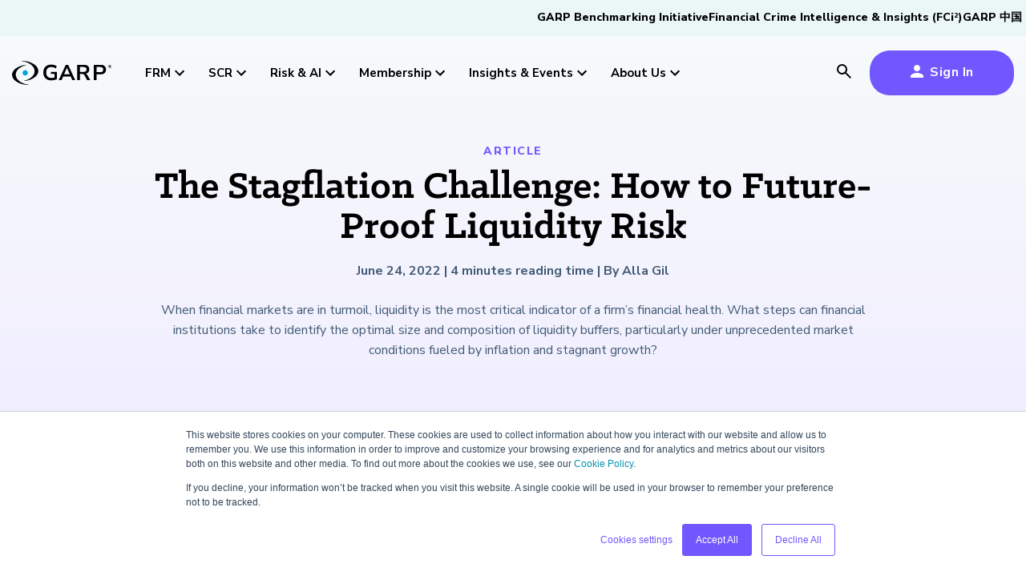

--- FILE ---
content_type: text/html; charset=UTF-8
request_url: https://www.garp.org/risk-intelligence/market/stagnation-futureproof-liquidity-risk-220624
body_size: 30215
content:
<!doctype html><html lang="en"><head>
    <meta charset="utf-8">
    <title>The Stagflation Challenge: How to Future-Proof Liquidity Risk</title>
    <link rel="shortcut icon" href="https://www.garp.org/hubfs/GARP%20Design/common/Favicon_GARP.jpg">
    <meta name="description" content="When financial markets are in turmoil, liquidity is the most critical indicator of a firm’s financial health. What steps can financial institutions take to identify the optimal size and composition of liquidity buffers, particularly under unprecedented market conditions fueled by inflation and stagnant growth? ">
    
    
    
      
    
    
    
    <meta name="viewport" content="width=device-width, initial-scale=1">

    
    <meta property="og:description" content="When financial markets are in turmoil, liquidity is the most critical indicator of a firm’s financial health. What steps can financial institutions take to identify the optimal size and composition of liquidity buffers, particularly under unprecedented market conditions fueled by inflation and stagnant growth? ">
    <meta property="og:title" content="The Stagflation Challenge: How to Future-Proof Liquidity Risk">
    <meta name="twitter:description" content="When financial markets are in turmoil, liquidity is the most critical indicator of a firm’s financial health. What steps can financial institutions take to identify the optimal size and composition of liquidity buffers, particularly under unprecedented market conditions fueled by inflation and stagnant growth? ">
    <meta name="twitter:title" content="The Stagflation Challenge: How to Future-Proof Liquidity Risk">

    

    

    <style>
a.cta_button{-moz-box-sizing:content-box !important;-webkit-box-sizing:content-box !important;box-sizing:content-box !important;vertical-align:middle}.hs-breadcrumb-menu{list-style-type:none;margin:0px 0px 0px 0px;padding:0px 0px 0px 0px}.hs-breadcrumb-menu-item{float:left;padding:10px 0px 10px 10px}.hs-breadcrumb-menu-divider:before{content:'›';padding-left:10px}.hs-featured-image-link{border:0}.hs-featured-image{float:right;margin:0 0 20px 20px;max-width:50%}@media (max-width: 568px){.hs-featured-image{float:none;margin:0;width:100%;max-width:100%}}.hs-screen-reader-text{clip:rect(1px, 1px, 1px, 1px);height:1px;overflow:hidden;position:absolute !important;width:1px}
</style>

<link rel="stylesheet" href="https://www.garp.org/hubfs/hub_generated/template_assets/1/169772864423/1769697367991/template_main.min.css">
<link rel="stylesheet" href="https://www.garp.org/hubfs/hub_generated/template_assets/1/183025277571/1769697369617/template_garp_blog.min.css">
<link rel="stylesheet" href="https://www.garp.org/hubfs/hub_generated/template_assets/1/169772864422/1769697375051/template_theme-overrides.min.css">
<link rel="stylesheet" href="https://www.garp.org/hubfs/hub_generated/module_assets/1/172416718871/1765804010381/module_garp_header.min.css">
<link rel="stylesheet" href="https://www.garp.org/hubfs/hub_generated/module_assets/1/178216716882/1740821372854/module_garp_advertisement.min.css">
<link rel="stylesheet" href="https://www.garp.org/hubfs/hub_generated/module_assets/1/169769447460/1769151270209/module_garp_form.min.css">

  <style>
    #hs_cos_wrapper_module_173317053432815 .m_garp_form input[type=text],
#hs_cos_wrapper_module_173317053432815 .m_garp_form input[type=search],
#hs_cos_wrapper_module_173317053432815 .m_garp_form input[type=email],
#hs_cos_wrapper_module_173317053432815 .m_garp_form input[type=password],
#hs_cos_wrapper_module_173317053432815 .m_garp_form input[type=tel],
#hs_cos_wrapper_module_173317053432815 .m_garp_form input[type=number],
#hs_cos_wrapper_module_173317053432815 .m_garp_form select,
#hs_cos_wrapper_module_173317053432815 .m_garp_form textarea { box-shadow:inset 1px 1px 3px rgba(0,0,0,.5); }

#hs_cos_wrapper_module_173317053432815 .m_garp_form .form-title { display:none; }

#hs_cos_wrapper_module_173317053432815 .m_garp_form form div label { color:#000 !important; }

  </style>

<style>
@font-face {
  font-family: "Klinic Slab";
  src: url("https://www.garp.org/hubfs/KlinicSlabBold.woff") format("woff");
  font-display: swap;
  font-weight: 700;
}

@font-face {
  font-family: "Klinic Slab";
  src: url("https://www.garp.org/hubfs/KlinicSlabBold.woff") format("woff");
  font-display: swap;
  font-weight: 700;
}
</style>

<style>
  @font-face {
    font-family: "Nunito Sans";
    font-weight: 800;
    font-style: normal;
    font-display: swap;
    src: url("/_hcms/googlefonts/Nunito_Sans/800.woff2") format("woff2"), url("/_hcms/googlefonts/Nunito_Sans/800.woff") format("woff");
  }
  @font-face {
    font-family: "Nunito Sans";
    font-weight: 900;
    font-style: normal;
    font-display: swap;
    src: url("/_hcms/googlefonts/Nunito_Sans/900.woff2") format("woff2"), url("/_hcms/googlefonts/Nunito_Sans/900.woff") format("woff");
  }
  @font-face {
    font-family: "Nunito Sans";
    font-weight: 700;
    font-style: normal;
    font-display: swap;
    src: url("/_hcms/googlefonts/Nunito_Sans/700.woff2") format("woff2"), url("/_hcms/googlefonts/Nunito_Sans/700.woff") format("woff");
  }
  @font-face {
    font-family: "Nunito Sans";
    font-weight: 400;
    font-style: normal;
    font-display: swap;
    src: url("/_hcms/googlefonts/Nunito_Sans/regular.woff2") format("woff2"), url("/_hcms/googlefonts/Nunito_Sans/regular.woff") format("woff");
  }
  @font-face {
    font-family: "Nunito Sans";
    font-weight: 700;
    font-style: normal;
    font-display: swap;
    src: url("/_hcms/googlefonts/Nunito_Sans/700.woff2") format("woff2"), url("/_hcms/googlefonts/Nunito_Sans/700.woff") format("woff");
  }
</style>

    <script type="application/ld+json">
{
  "mainEntityOfPage" : {
    "@type" : "WebPage",
    "@id" : "https://www.garp.org/risk-intelligence/market/stagnation-futureproof-liquidity-risk-220624"
  },
  "author" : {
    "name" : "Alla Gil",
    "url" : "https://www.garp.org/risk-intelligence/market/author/alla-gil",
    "@type" : "Person"
  },
  "headline" : "The Stagflation Challenge: How to Future-Proof Liquidity Risk",
  "datePublished" : "2022-06-24T04:15:00.000Z",
  "dateModified" : "2024-05-20T12:37:17.502Z",
  "publisher" : {
    "name" : "Global Association of Risk Professionals",
    "logo" : {
      "url" : "https://www.garp.org/hubfs/garpLogo.jpg",
      "@type" : "ImageObject"
    },
    "@type" : "Organization"
  },
  "@context" : "https://schema.org",
  "@type" : "BlogPosting",
  "image" : [ "https://www.garp.org/hubfs/Website/Risk%20Intelligence/Images/iStock-820376164.jpg" ]
}
</script>



    
<!--  Added by GoogleTagManager integration -->
<script>
var _hsp = window._hsp = window._hsp || [];
window.dataLayer = window.dataLayer || [];
function gtag(){dataLayer.push(arguments);}

var useGoogleConsentModeV2 = true;
var waitForUpdateMillis = 1000;



var hsLoadGtm = function loadGtm() {
    if(window._hsGtmLoadOnce) {
      return;
    }

    if (useGoogleConsentModeV2) {

      gtag('set','developer_id.dZTQ1Zm',true);

      gtag('consent', 'default', {
      'ad_storage': 'denied',
      'analytics_storage': 'denied',
      'ad_user_data': 'denied',
      'ad_personalization': 'denied',
      'wait_for_update': waitForUpdateMillis
      });

      _hsp.push(['useGoogleConsentModeV2'])
    }

    (function(w,d,s,l,i){w[l]=w[l]||[];w[l].push({'gtm.start':
    new Date().getTime(),event:'gtm.js'});var f=d.getElementsByTagName(s)[0],
    j=d.createElement(s),dl=l!='dataLayer'?'&l='+l:'';j.async=true;j.src=
    'https://www.googletagmanager.com/gtm.js?id='+i+dl;f.parentNode.insertBefore(j,f);
    })(window,document,'script','dataLayer','GTM-5KKRHDG');

    window._hsGtmLoadOnce = true;
};

_hsp.push(['addPrivacyConsentListener', function(consent){
  if(consent.allowed || (consent.categories && consent.categories.analytics)){
    hsLoadGtm();
  }
}]);

</script>

<!-- /Added by GoogleTagManager integration -->


<!-- Custom header -->
<link href="https://www.garp.org/hubfs/Favicon_Hurricane_32px.png" rel="shortcut icon" type="image/x-icon">
<script src="https://www.garp.org/hubfs/Website/Common/Javascript/jquery-3.6.4.min.js"></script>

<script>
  var currentURL = document.URL;
  var newURL = currentURL.split('/#!');
  if(typeof newURL[1] !== 'undefined'){
    if(newURL[1].length > 0){
      window.location = "https://www.garp.org" + newURL[1];
    }
  }
</script>

<script>
  var currentURL = document.URL;
  var newURL = currentURL.split('//garp.org');
  if(typeof newURL[1] !== 'undefined'){
    if(newURL[1].length > 0){
      window.location = "https://www.garp.org" + newURL[1];
    }
  }
  
</script>
<!-- /Custom header -->
<link rel="amphtml" href="https://www.garp.org/risk-intelligence/market/stagnation-futureproof-liquidity-risk-220624?hs_amp=true">

<meta property="og:image" content="https://www.garp.org/hubfs/Website/Risk%20Intelligence/Images/iStock-820376164.jpg">
<meta property="og:image:width" content="1400">
<meta property="og:image:height" content="1050">

<meta name="twitter:image" content="https://www.garp.org/hubfs/Website/Risk%20Intelligence/Images/iStock-820376164.jpg">


<meta property="og:url" content="https://www.garp.org/risk-intelligence/market/stagnation-futureproof-liquidity-risk-220624">
<meta name="twitter:card" content="summary_large_image">

<link rel="canonical" href="https://www.garp.org/risk-intelligence/market/stagnation-futureproof-liquidity-risk-220624">

<meta property="og:type" content="article">
<link rel="alternate" type="application/rss+xml" href="https://www.garp.org/risk-intelligence/market/rss.xml">
<meta name="twitter:domain" content="www.garp.org">
<script src="//platform.linkedin.com/in.js" type="text/javascript">
    lang: en_US
</script>

<meta http-equiv="content-language" content="en">






    
    
    
  <meta name="generator" content="HubSpot"></head>
  <body>
<!--  Added by GoogleTagManager integration -->
<noscript><iframe src="https://www.googletagmanager.com/ns.html?id=GTM-5KKRHDG" height="0" width="0" style="display:none;visibility:hidden"></iframe></noscript>

<!-- /Added by GoogleTagManager integration -->

    <div class="body-wrapper   hs-content-id-77126222667 hs-blog-post hs-blog-id-53849247906">
      
        <div data-global-resource-path="Garp Design/templates/partials/garp-sup-header.html">

<nav id="garp_sup_nav">
  <ul class="animation_underline">
    <li>
      <a href="/garp-benchmarking-initiative" target="_blank">GARP Benchmarking Initiative</a>  
    </li>  
    <li>
      <a href="https://www.fci2.com" target="_blank">Financial Crime Intelligence &amp; Insights (FCi<sup>2</sup>)</a>  
    </li>  
    <li>
      <a href="/china" target="_blank">GARP 中国</a>
    </li>  
  </ul>
</nav>

<style>  
#garp_sup_nav {
  padding: 12px 5px 0;
  background-color: #EBF6F6;
  height: 45px;
  z-index: 1;
  position: relative;
}
  
@media (max-width: 1023px) {
  #garp_sup_nav {
    display: none;
  }  
}

#garp_sup_nav > ul {
  padding: 0;
  margin: 0 auto;
  width: 100%;
  max-width: 1280px;
  display: flex;
  justify-content: flex-end;
  align-items: baseline;
  gap: 20px;
}

#garp_sup_nav > ul > li {
  display: inline;
}

#garp_sup_nav > ul > li > a {
  color: #000;
  font-size: 14px;
}  
</style></div>
        <div id="hs_cos_wrapper_module_172114366688622" class="hs_cos_wrapper hs_cos_wrapper_widget hs_cos_wrapper_type_module" style="" data-hs-cos-general-type="widget" data-hs-cos-type="module">




  




<header id="garp_nav" class="header alternate">

  
  
    <nav class="main_nav">
      <div class="main_nav_container">
        <a href="/" style="margin-right: 30px;" aria-label="garp-link">
          <svg id="garp_logo" xmlns="http://www.w3.org/2000/svg" height="30px" viewbox="0 0 182.1 44.06" style="overflow: visible;">
            <g id="hurricane">
              <path class="svg_logo_dot" d="M29.03,21.93c0,2.7-2.18,4.89-4.88,4.89c-2.7,0-4.89-2.19-4.89-4.89c0-2.7,2.19-4.88,4.89-4.88    C26.84,17.05,29.03,19.23,29.03,21.93" />
              <path class="svg_logo_text" d="M30.06,43.53c-12.4-1.43-23.2-8.84-23.2-18.33c0-8.31,8.6-14.93,18.75-17.51c0,0,0.34-0.08,0.33-0.32    c-0.01-0.28-0.33-0.24-0.33-0.24C12.73,8.44,0,15.66,0,25.5c0,10.72,15.03,18.57,29.35,18.57c0.24,0,0.48,0,0.71-0.01    c0.38-0.02,0.35-0.28,0.35-0.28C30.41,43.55,30.06,43.53,30.06,43.53z" />
              <path class="svg_logo_text" d="M18.21,0.53c12.4,1.43,23.2,8.84,23.2,18.33c0,8.31-8.6,14.93-18.75,17.51c0,0-0.34,0.08-0.33,0.32    c0.01,0.28,0.33,0.24,0.33,0.24c12.88-1.31,25.61-8.53,25.61-18.37C48.27,7.85,33.25,0,18.92,0c-0.24,0-0.48,0-0.71,0.01    c-0.38,0.02-0.35,0.28-0.35,0.28C17.86,0.52,18.21,0.53,18.21,0.53z" />
            </g>
            <g>
              <path class="svg_logo_text" d="M71.97,35.69c-3.17,0-5.84-0.58-8.02-1.76c-2.18-1.17-3.84-2.83-4.98-4.99c-1.14-2.15-1.71-4.71-1.71-7.66     c0-2.98,0.58-5.55,1.75-7.72c1.16-2.17,2.84-3.84,5.04-5.03c2.19-1.18,4.82-1.78,7.88-1.78c2,0,3.88,0.29,5.65,0.86     c1.76,0.57,3.22,1.36,4.39,2.37l-1.75,3.99c-1.27-0.98-2.57-1.69-3.9-2.11c-1.33-0.43-2.79-0.64-4.39-0.64     c-3.03,0-5.33,0.87-6.88,2.59c-1.56,1.73-2.34,4.22-2.34,7.46c0,3.27,0.8,5.76,2.4,7.46c1.6,1.7,3.97,2.55,7.11,2.55     c0.89,0,1.81-0.07,2.74-0.22c0.93-0.15,1.86-0.36,2.78-0.66v-6.54h-6.58v-3.79h10.93v13.53c-1.33,0.64-2.9,1.14-4.71,1.52     C75.56,35.5,73.76,35.69,71.97,35.69z" />
              <path class="svg_logo_text" d="M85.54,35.29L98.49,7.16h4.26l12.96,28.13h-5.28l-2.84-6.5H93.62l-2.8,6.5H85.54z M100.56,12.7L95.4,24.71     h10.4l-5.16-12.01H100.56z" />
              <path class="svg_logo_text" d="M119.33,35.29V7.16h12.43c3.14,0,5.56,0.74,7.27,2.21c1.71,1.48,2.56,3.54,2.56,6.2     c0,2.1-0.56,3.84-1.66,5.21c-1.11,1.37-2.71,2.29-4.79,2.77c1.38,0.43,2.52,1.45,3.41,3.07l4.79,8.66h-5.73l-4.95-8.98     c-0.49-0.88-1.06-1.48-1.73-1.8c-0.66-0.32-1.51-0.48-2.54-0.48h-3.86v11.25H119.33z M124.53,20.24h6.34     c3.79,0,5.69-1.52,5.69-4.55c0-3.01-1.9-4.51-5.69-4.51h-6.34V20.24z" />
              <path class="svg_logo_text" d="M149.9,35.29V7.16h12.43c3.14,0,5.56,0.77,7.27,2.31c1.71,1.54,2.56,3.7,2.56,6.46s-0.85,4.93-2.56,6.48     c-1.71,1.56-4.13,2.33-7.27,2.33h-7.23v10.53H149.9z M155.1,20.72h6.42c3.74,0,5.6-1.6,5.6-4.79c0-3.17-1.87-4.75-5.6-4.75h-6.42     V20.72z" />
              <path class="svg_logo_text" d="M179.04,13.28c-0.43,0-0.84-0.08-1.21-0.23c-0.37-0.15-0.7-0.37-0.98-0.65c-0.28-0.28-0.49-0.6-0.65-0.97     c-0.15-0.37-0.23-0.78-0.23-1.21c0-0.43,0.08-0.84,0.23-1.21c0.15-0.37,0.37-0.69,0.65-0.97c0.28-0.28,0.61-0.5,0.98-0.65     c0.37-0.15,0.77-0.23,1.21-0.23c0.44,0,0.84,0.08,1.21,0.23c0.37,0.15,0.69,0.37,0.97,0.65c0.28,0.28,0.5,0.6,0.65,0.97     c0.15,0.37,0.23,0.77,0.23,1.21c0,0.43-0.08,0.84-0.23,1.21c-0.15,0.37-0.37,0.7-0.65,0.97c-0.28,0.28-0.6,0.49-0.97,0.65     C179.88,13.2,179.48,13.28,179.04,13.28z M179.04,12.87c0.38,0,0.73-0.07,1.05-0.2c0.32-0.13,0.6-0.32,0.83-0.56     c0.24-0.24,0.42-0.52,0.55-0.85s0.2-0.67,0.2-1.05c0-0.5-0.11-0.95-0.34-1.35c-0.23-0.4-0.54-0.72-0.94-0.95     c-0.4-0.23-0.85-0.35-1.35-0.35c-0.38,0-0.73,0.07-1.04,0.2c-0.32,0.13-0.6,0.32-0.84,0.56c-0.24,0.24-0.43,0.52-0.56,0.84     c-0.13,0.32-0.2,0.67-0.2,1.05c0,0.38,0.07,0.73,0.2,1.05c0.13,0.32,0.32,0.6,0.56,0.85c0.24,0.24,0.52,0.43,0.84,0.56     C178.32,12.8,178.66,12.87,179.04,12.87z M177.78,12V8.43h1.5c0.39,0,0.69,0.09,0.9,0.28c0.21,0.19,0.31,0.44,0.31,0.76     c0,0.26-0.07,0.47-0.2,0.63c-0.13,0.16-0.32,0.27-0.56,0.33c0.1,0.03,0.19,0.09,0.26,0.18c0.07,0.09,0.13,0.21,0.17,0.36     l0.37,1.03h-0.69l-0.37-1.08c-0.05-0.13-0.12-0.22-0.21-0.26c-0.09-0.04-0.21-0.07-0.34-0.07h-0.45V12H177.78z M178.45,10.06     h0.74c0.43,0,0.65-0.19,0.65-0.56c0-0.37-0.22-0.56-0.65-0.56h-0.74V10.06z" />
            </g>
          </svg>
        </a>
        
          <div class="nav_hover">
            <span>FRM <span><svg xmlns="http://www.w3.org/2000/svg" height="24px" viewbox="0 0 24 24" width="24px"><path d="M0 0h24v24H0z" fill="none" /><path d="M16.59 8.59L12 13.17 7.41 8.59 6 10l6 6 6-6z" /></svg></span> </span>
            <div class="menu_container">
              <div class="grid_4">
                <div class="blue">
                  <h5><img src="https://www.garp.org/hs-fs/hubfs/Website/Logos/GARP%20FRM%20Logo%20-%20Knockout.png?width=125&amp;height=38&amp;name=GARP%20FRM%20Logo%20-%20Knockout.png" width="125" height="38" loading="lazy" alt="GARP FRM Logo - Knockout" style="height: auto; max-width: 100%; width: 125px;" srcset="https://www.garp.org/hs-fs/hubfs/Website/Logos/GARP%20FRM%20Logo%20-%20Knockout.png?width=63&amp;height=19&amp;name=GARP%20FRM%20Logo%20-%20Knockout.png 63w, https://www.garp.org/hs-fs/hubfs/Website/Logos/GARP%20FRM%20Logo%20-%20Knockout.png?width=125&amp;height=38&amp;name=GARP%20FRM%20Logo%20-%20Knockout.png 125w, https://www.garp.org/hs-fs/hubfs/Website/Logos/GARP%20FRM%20Logo%20-%20Knockout.png?width=188&amp;height=57&amp;name=GARP%20FRM%20Logo%20-%20Knockout.png 188w, https://www.garp.org/hs-fs/hubfs/Website/Logos/GARP%20FRM%20Logo%20-%20Knockout.png?width=250&amp;height=76&amp;name=GARP%20FRM%20Logo%20-%20Knockout.png 250w, https://www.garp.org/hs-fs/hubfs/Website/Logos/GARP%20FRM%20Logo%20-%20Knockout.png?width=313&amp;height=95&amp;name=GARP%20FRM%20Logo%20-%20Knockout.png 313w, https://www.garp.org/hs-fs/hubfs/Website/Logos/GARP%20FRM%20Logo%20-%20Knockout.png?width=375&amp;height=114&amp;name=GARP%20FRM%20Logo%20-%20Knockout.png 375w" sizes="(max-width: 125px) 100vw, 125px"></h5>
<h5>Financial Risk Manager (<span style="color: #00a2dd;">FRM<sup>®</sup></span>) Certification</h5>
<p>The mark of excellence in managing financial risk</p>
                  
                    
                    
                    <a class="button" href="https://my.garp.org/sfdcApp#!/registration/frm" target="_blank" rel="noopener">
                      Register Now
                    </a>
                  
                </div>
                 
                  <div>
                    <h5>
                      FRM Certification
                    </h5>
                    <ul class="animation_underline">
                       
                        <li>
                          <a href="https://www.garp.org/frm">Overview</a>
                        </li>
                       
                        <li>
                          <a href="https://www.garp.org/frm/program-exams">Program and Exams</a>
                        </li>
                       
                        <li>
                          <a href="https://www.garp.org/frm/fees-payments">Fees and Payments</a>
                        </li>
                       
                        <li>
                          <a href="https://www.garp.org/frm/exam-logistics">Exam Logistics</a>
                        </li>
                       
                        <li>
                          <a href="https://www.garp.org/frm/exam-policies">Exam Policies</a>
                        </li>
                      
                    </ul>
                  </div>
                 
                  <div>
                    <h5>
                      FRM Resources
                    </h5>
                    <ul class="animation_underline">
                       
                        <li>
                          <a href="https://www.garp.org/frm/study-materials">Study Materials</a>
                        </li>
                       
                        <li>
                          <a href="https://www.garp.org/frm/frequently-asked-questions">FAQs</a>
                        </li>
                       
                        <li>
                          <a href="https://www.garp.org/cpd">Continuing Professional Development (CPD)</a>
                        </li>
                      
                    </ul>
                  </div>
                
                  
                
                  <div class="promo_box">
                    
                    
                    <a href="https://www.garp.org/landing/frm-candidate-guide">
                    <div>
                    	
                        
                        <img src="https://www.garp.org/hubfs/GARP%20Design/frm/image/study-materials/2026/frm-cg-26-nav.jpg" alt="" loading="">
                      
                    </div>
                    <div>
                      <h4 style="font-size: 20px;">2026&nbsp;FRM Candidate Guide</h4>
                      <span class="button_secondary">
                        Download Now
                      </span>
                    </div>
                    </a>
                  </div>
                
              </div>
            </div>
          </div>
        
          <div class="nav_hover">
            <span>SCR <span><svg xmlns="http://www.w3.org/2000/svg" height="24px" viewbox="0 0 24 24" width="24px"><path d="M0 0h24v24H0z" fill="none" /><path d="M16.59 8.59L12 13.17 7.41 8.59 6 10l6 6 6-6z" /></svg></span> </span>
            <div class="menu_container">
              <div class="grid_4">
                <div class="yellow">
                  <h5><img src="https://www.garp.org/hs-fs/hubfs/Website/Logos/GARP%20SCR%20Logo%20-%20Knockout.png?width=125&amp;height=38&amp;name=GARP%20SCR%20Logo%20-%20Knockout.png" width="125" height="38" loading="lazy" alt="GARP SCR Logo - Knockout" style="height: auto; max-width: 100%; width: 125px;" srcset="https://www.garp.org/hs-fs/hubfs/Website/Logos/GARP%20SCR%20Logo%20-%20Knockout.png?width=63&amp;height=19&amp;name=GARP%20SCR%20Logo%20-%20Knockout.png 63w, https://www.garp.org/hs-fs/hubfs/Website/Logos/GARP%20SCR%20Logo%20-%20Knockout.png?width=125&amp;height=38&amp;name=GARP%20SCR%20Logo%20-%20Knockout.png 125w, https://www.garp.org/hs-fs/hubfs/Website/Logos/GARP%20SCR%20Logo%20-%20Knockout.png?width=188&amp;height=57&amp;name=GARP%20SCR%20Logo%20-%20Knockout.png 188w, https://www.garp.org/hs-fs/hubfs/Website/Logos/GARP%20SCR%20Logo%20-%20Knockout.png?width=250&amp;height=76&amp;name=GARP%20SCR%20Logo%20-%20Knockout.png 250w, https://www.garp.org/hs-fs/hubfs/Website/Logos/GARP%20SCR%20Logo%20-%20Knockout.png?width=313&amp;height=95&amp;name=GARP%20SCR%20Logo%20-%20Knockout.png 313w, https://www.garp.org/hs-fs/hubfs/Website/Logos/GARP%20SCR%20Logo%20-%20Knockout.png?width=375&amp;height=114&amp;name=GARP%20SCR%20Logo%20-%20Knockout.png 375w" sizes="(max-width: 125px) 100vw, 125px"></h5>
<h5>Sustainability and Climate Risk (<span style="color: #fbb515;">SCR<sup>®</sup></span>) Certificate</h5>
<p>Your impact in climate risk starts here</p>
                  
                    
                    
                    <a class="button" href="https://my.garp.org/sfdcApp#!/registration/scr" target="_blank" rel="noopener">
                      Register Now
                    </a>
                  
                </div>
                 
                  <div>
                    <h5>
                      SCR Certificate
                    </h5>
                    <ul class="animation_underline">
                       
                        <li>
                          <a href="https://www.garp.org/scr">Overview</a>
                        </li>
                       
                        <li>
                          <a href="https://www.garp.org/scr/program-exam">Program and Exam</a>
                        </li>
                       
                        <li>
                          <a href="https://www.garp.org/scr/fees-payments">Fees and Payments</a>
                        </li>
                       
                        <li>
                          <a href="https://www.garp.org/scr/exam-logistics">Exam Logistics</a>
                        </li>
                       
                        <li>
                          <a href="https://www.garp.org/scr/exam-policies">Exam Policies</a>
                        </li>
                      
                    </ul>
                  </div>
                 
                  <div>
                    <h5>
                      SCR Resources
                    </h5>
                    <ul class="animation_underline">
                       
                        <li>
                          <a href="https://www.garp.org/scr/study-materials">Study Materials</a>
                        </li>
                       
                        <li>
                          <a href="https://www.garp.org/scr/frequently-asked-questions">FAQs</a>
                        </li>
                       
                        <li>
                          <a href="https://www.garp.org/cpd">Continuing Professional Development (CPD)</a>
                        </li>
                      
                    </ul>
                  </div>
                
                  
                
                  <div class="promo_box">
                    
                    
                    <a href="https://www.garp.org/landing/scr-candidate-guide">
                    <div>
                    	
                        
                        <img src="https://www.garp.org/hubfs/GARP%20Design/scr/image/study-materials/2026/scr-cg-26-nav.jpg" alt="" loading="">
                      
                    </div>
                    <div>
                      <h4 style="font-size: 20px;">2026&nbsp;SCR Candidate Guide</h4>
                      <span class="button_secondary">
                        Download Now
                      </span>
                    </div>
                    </a>
                  </div>
                
              </div>
            </div>
          </div>
        
          <div class="nav_hover">
            <span>Risk &amp; AI <span><svg xmlns="http://www.w3.org/2000/svg" height="24px" viewbox="0 0 24 24" width="24px"><path d="M0 0h24v24H0z" fill="none" /><path d="M16.59 8.59L12 13.17 7.41 8.59 6 10l6 6 6-6z" /></svg></span> </span>
            <div class="menu_container">
              <div class="grid_4">
                <div class="gradient">
                  <h5><img src="https://www.garp.org/hs-fs/hubfs/Website/Logos/RAI-short-knockout-v3.png?width=115&amp;height=38&amp;name=RAI-short-knockout-v3.png" width="115" height="38" loading="lazy" alt="RAI-short-knockout-v3" style="height: auto; max-width: 100%; width: 115px;" srcset="https://www.garp.org/hs-fs/hubfs/Website/Logos/RAI-short-knockout-v3.png?width=58&amp;height=19&amp;name=RAI-short-knockout-v3.png 58w, https://www.garp.org/hs-fs/hubfs/Website/Logos/RAI-short-knockout-v3.png?width=115&amp;height=38&amp;name=RAI-short-knockout-v3.png 115w, https://www.garp.org/hs-fs/hubfs/Website/Logos/RAI-short-knockout-v3.png?width=173&amp;height=57&amp;name=RAI-short-knockout-v3.png 173w, https://www.garp.org/hs-fs/hubfs/Website/Logos/RAI-short-knockout-v3.png?width=230&amp;height=76&amp;name=RAI-short-knockout-v3.png 230w, https://www.garp.org/hs-fs/hubfs/Website/Logos/RAI-short-knockout-v3.png?width=288&amp;height=95&amp;name=RAI-short-knockout-v3.png 288w, https://www.garp.org/hs-fs/hubfs/Website/Logos/RAI-short-knockout-v3.png?width=345&amp;height=114&amp;name=RAI-short-knockout-v3.png 345w" sizes="(max-width: 115px) 100vw, 115px"></h5>
<h5>Risk and AI (<span style="color: #ff8b00;">R</span><span style="color: #446df6;">AI<span style="color: #ffffff;"><sup>™</sup></span></span>) Certificate</h5>
<p>Master the fundamentals of AI risk</p>
                  
                    
                    
                    <a class="button" href="https://my.garp.org/sfdcApp#!/registration/rai" target="_blank" rel="noopener">
                      Register Now
                    </a>
                  
                </div>
                 
                  <div>
                    <h5>
                      RAI Certificate
                    </h5>
                    <ul class="animation_underline">
                       
                        <li>
                          <a href="https://www.garp.org/rai">Overview</a>
                        </li>
                       
                        <li>
                          <a href="https://www.garp.org/rai/program-exam">Program and Exam</a>
                        </li>
                       
                        <li>
                          <a href="https://www.garp.org/rai/fees-payments">Fees and Payments</a>
                        </li>
                       
                        <li>
                          <a href="https://www.garp.org/rai/exam-logistics">Exam Logistics</a>
                        </li>
                       
                        <li>
                          <a href="https://www.garp.org/rai/exam-policies">Exam Policies</a>
                        </li>
                      
                    </ul>
                  </div>
                 
                  <div>
                    <h5>
                      RAI Resources
                    </h5>
                    <ul class="animation_underline">
                       
                        <li>
                          <a href="https://www.garp.org/rai/study-materials">Study Materials</a>
                        </li>
                       
                        <li>
                          <a href="https://www.garp.org/rai/frequently-asked-questions">FAQs</a>
                        </li>
                       
                        <li>
                          <a href="https://www.garp.org/cpd">Continuing Professional Development (CPD)</a>
                        </li>
                      
                    </ul>
                  </div>
                
                  
                
                  <div class="promo_box">
                    
                    
                    <a href="https://www-garp-org.sandbox.hs-sites.com/landing/rai-candidate-guide">
                    <div>
                    	
                        
                        <img src="https://www.garp.org/hubfs/GARP%20Design/risk-ai/image/study-materials/2026/rai-cg-26-nav.jpg" alt="" loading="">
                      
                    </div>
                    <div>
                      <h4 style="font-size: 20px;">2026&nbsp;RAI Candidate Guide</h4>
                      <span class="button_secondary">
                        Download Now
                      </span>
                    </div>
                    </a>
                  </div>
                
              </div>
            </div>
          </div>
        
          <div class="nav_hover">
            <span>Membership <span><svg xmlns="http://www.w3.org/2000/svg" height="24px" viewbox="0 0 24 24" width="24px"><path d="M0 0h24v24H0z" fill="none" /><path d="M16.59 8.59L12 13.17 7.41 8.59 6 10l6 6 6-6z" /></svg></span> </span>
            <div class="menu_container">
              <div class="grid_4">
                <div class="purple">
                  <h5>GARP Membership</h5>
<p>Join the world's largest community of risk leaders</p>
                  
                    
                    
                    <a class="button" href="https://my.garp.org/sfdcApp#!/registration/membership" target="_blank" rel="noopener">
                      Become a Member
                    </a>
                  
                </div>
                 
                  <div>
                    <h5>
                      Membership
                    </h5>
                    <ul class="animation_underline">
                       
                        <li>
                          <a href="https://www.garp.org/membership">Overview</a>
                        </li>
                       
                        <li>
                          <a href="https://www.garp.org/membership/professional-chapters">Professional Chapters</a>
                        </li>
                       
                        <li>
                          <a href="https://www.garp.org/membership/volunteer">Volunteer Opportunites</a>
                        </li>
                       
                        <li>
                          <a href="https://my.garp.org/sfdcApp#!/public_directory" target="_blank">Certification/Certificate Holder Directory</a>
                        </li>
                      
                    </ul>
                  </div>
                 
                  <div>
                    <h5>
                      Professional Development
                    </h5>
                    <ul class="animation_underline">
                       
                        <li>
                          <a href="https://www.garp.org/membership/risk-career-center">Risk Career Center</a>
                        </li>
                      
                    </ul>
                  </div>
                
                  
                
                  <div class="promo_box">
                    
                    
                    <a href="https://www.garp.org/white-paper/2024-risk-careers-survey">
                    <div>
                    	
                        
                        <img src="https://www.garp.org/hubfs/GARP%20Design/membership/image/membership-nav.jpg" alt="" loading="">
                      
                    </div>
                    <div>
                      <h4 style="font-size: 20px;">2024 Risk Careers Survey: Global Report</h4>
                      <span class="button_secondary">
                        Explore Now
                      </span>
                    </div>
                    </a>
                  </div>
                
              </div>
            </div>
          </div>
        
          <div class="nav_hover">
            <span>Insights &amp; Events <span><svg xmlns="http://www.w3.org/2000/svg" height="24px" viewbox="0 0 24 24" width="24px"><path d="M0 0h24v24H0z" fill="none" /><path d="M16.59 8.59L12 13.17 7.41 8.59 6 10l6 6 6-6z" /></svg></span> </span>
            <div class="menu_container">
              <div class="grid_4">
                <div class="purple">
                  <h5>Insights and Events</h5>
<p>Our new resource hub Risk Insights (formerly Risk Intelligence) keeps GARP Members informed with content across financial risk, AI, and sustainability and climate.</p>
                  
                    
                    
                    <a class="button" href="https://www.garp.org/risk-insights">
                      Explore All
                    </a>
                  
                </div>
                 
                  <div>
                    <h5>
                      Risk Insights
                    </h5>
                    <ul class="animation_underline">
                       
                        <li>
                          <a href="https://www.garp.org/financial-risk">Financial Risk</a>
                        </li>
                       
                        <li>
                          <a href="https://www.garp.org/sustainability-climate-risk">Sustainability and Climate</a>
                        </li>
                       
                        <li>
                          <a href="https://www.garp.org/artificial-intelligence-risk">Risk and Artificial Intelligence</a>
                        </li>
                      
                    </ul>
                  </div>
                 
                  <div>
                    <h5>
                      Content Type
                    </h5>
                    <ul class="animation_underline">
                       
                        <li>
                          <a href="https://www.garp.org/risk-insights-resources?types=article">Articles</a>
                        </li>
                       
                        <li>
                          <a href="https://www.garp.org/risk-insights-resources?types=podcast">Podcasts</a>
                        </li>
                       
                        <li>
                          <a href="https://www.garp.org/risk-insights-resources?types=article%2Cpodcast%2Cresource%2Cwebcast%2Cwhite_paper">View All</a>
                        </li>
                      
                    </ul>
                  </div>
                 
                  <div>
                    <h5>
                      Events
                    </h5>
                    <ul class="animation_underline">
                       
                        <li>
                          <a href="https://www.garp.org/events">Upcoming Events</a>
                        </li>
                       
                        <li>
                          <a href="https://www.garp.org/event/2026-financial-risk-symposium">Financial Risk Symposium</a>
                        </li>
                       
                        <li>
                          <a href="https://www.garp.org/event/2026-climate-nature-symposium">Climate and Nature Risk Symposium</a>
                        </li>
                      
                    </ul>
                  </div>
                
                  
                
              </div>
            </div>
          </div>
        
          <div class="nav_hover">
            <span>About Us <span><svg xmlns="http://www.w3.org/2000/svg" height="24px" viewbox="0 0 24 24" width="24px"><path d="M0 0h24v24H0z" fill="none" /><path d="M16.59 8.59L12 13.17 7.41 8.59 6 10l6 6 6-6z" /></svg></span> </span>
            <div class="menu_container">
              <div class="grid_3">
                <div class="purple">
                  <h5>About GARP</h5>
<p>Learn more about the world's leading professional association for risk managers</p>
                  
                    
                    
                    <a class="button" href="https://www.garp.org/about">
                      Our Story
                    </a>
                  
                </div>
                 
                  <div>
                    <h5>
                      About Us
                    </h5>
                    <ul class="animation_underline">
                       
                        <li>
                          <a href="https://www.garp.org/about">About GARP</a>
                        </li>
                       
                        <li>
                          <a href="https://www.garp.org/about/board-of-trustees">Board of Trustees</a>
                        </li>
                       
                        <li>
                          <a href="https://www.garp.org/sustainability-climate-risk" target="_blank">GARP Risk Institute</a>
                        </li>
                       
                        <li>
                          <a href="https://www.garp.org/about/press-room">Press Room</a>
                        </li>
                       
                        <li>
                          <a href="https://www.garp.org/about/careers-at-garp">Careers at GARP </a>
                        </li>
                       
                        <li>
                          <a href="https://www.garp.org/about/contact-us">Contact Us</a>
                        </li>
                      
                    </ul>
                  </div>
                 
                  <div>
                    <h5>
                      Industry Engagement
                    </h5>
                    <ul class="animation_underline">
                       
                        <li>
                          <a href="https://www.garp.org/students">GARP for Students</a>
                        </li>
                       
                        <li>
                          <a href="https://www.garp.org/about/university-outreach">University Outreach</a>
                        </li>
                       
                        <li>
                          <a href="https://www.garp.org/about/corporate-outreach">Corporate Outreach</a>
                        </li>
                       
                        <li>
                          <a href="https://www.garp.org/about/buy-side-risk-managers-forum">Buy Side Risk Managers Forum</a>
                        </li>
                       
                        <li>
                          <a href="https://www.garp.org/garp-benchmarking-initiative" target="_blank">GARP Benchmarking Initiative</a>
                        </li>
                      
                    </ul>
                  </div>
                
                  
                
              </div>
            </div>
          </div>
        
        <div class="tools" style="margin-left: auto;">
          <div id="searchDesktopDropdown">
            <form id="searchFormDesktop" role="search">
              <input role="combobox" aria-expanded="false" type="search" class="hs-search-field__input" name="q" id="searchTxtDesktop" autocomplete="off" aria-autocomplete="list" placeholder="Search">
              <input aria-label="search-icon" type="image" id="searchSubmitDesktop" src="data:image/svg+xml;charset=utf-8,%3Csvg%20xmlns='http://www.w3.org/2000/svg'%20width='24'%20height='24'%3E%3Cg%20fill='none'%20fill-rule='evenodd'%3E%3Crect%20width='24'%20height='24'%20fill='%237257FF'%20rx='12'/%3E%3Cpath%20fill='%23FFF'%20fill-rule='nonzero'%20d='m18.431%2012.394.531-.531-.53-.532-4.8-4.8L13.1%206l-1.06%201.06.532.53%203.519%203.523H5v1.5h11.087L12.57%2016.13l-.532.532%201.06%201.059.531-.531z'/%3E%3C/g%3E%3C/svg%3E">
            </form>
          </div>
          <button onclick="toggleDesktopSearch(this)" aria-label="search icon" class="no-button">
            <svg xmlns="http://www.w3.org/2000/svg" height="24" viewbox="0 -960 960 960" width="24"><path d="M784-120 532-372q-30 24-69 38t-83 14q-109 0-184.5-75.5T120-580q0-109 75.5-184.5T380-840q109 0 184.5 75.5T640-580q0 44-14 83t-38 69l252 252-56 56ZM380-400q75 0 127.5-52.5T560-580q0-75-52.5-127.5T380-760q-75 0-127.5 52.5T200-580q0 75 52.5 127.5T380-400Z" /></svg>
          </button>
          
          <a href="https://my.garp.org/Login" class="button">
            <svg style="margin-left: -4px;" xmlns="http://www.w3.org/2000/svg" height="24px" viewbox="0 0 24 24" width="24px" fill="#ffffff"><path d="M0 0h24v24H0z" fill="none" /><path d="M12 12c2.21 0 4-1.79 4-4s-1.79-4-4-4-4 1.79-4 4 1.79 4 4 4zm0 2c-2.67 0-8 1.34-8 4v2h16v-2c0-2.66-5.33-4-8-4z" /></svg>
            <span style="vertical-align: 6px; color: #ffffff;">Sign In</span>
          </a>
          
        </div>
        
        <div class="nav_hover_background"></div>
        
      </div>
    </nav>
  
    <nav id="mobile_nav" class="mobile_nav">
      <div class="tools">
        <a href="/" style="margin-right: 30px; margin-top: 10px;">
          <svg id="garp_logo" xmlns="http://www.w3.org/2000/svg" height="30px" viewbox="0 0 182.1 44.06" style="overflow: visible;">
            <g id="hurricane">
              <path class="svg_logo_dot" d="M29.03,21.93c0,2.7-2.18,4.89-4.88,4.89c-2.7,0-4.89-2.19-4.89-4.89c0-2.7,2.19-4.88,4.89-4.88    C26.84,17.05,29.03,19.23,29.03,21.93" />
              <path class="svg_logo_text" d="M30.06,43.53c-12.4-1.43-23.2-8.84-23.2-18.33c0-8.31,8.6-14.93,18.75-17.51c0,0,0.34-0.08,0.33-0.32    c-0.01-0.28-0.33-0.24-0.33-0.24C12.73,8.44,0,15.66,0,25.5c0,10.72,15.03,18.57,29.35,18.57c0.24,0,0.48,0,0.71-0.01    c0.38-0.02,0.35-0.28,0.35-0.28C30.41,43.55,30.06,43.53,30.06,43.53z" />
              <path class="svg_logo_text" d="M18.21,0.53c12.4,1.43,23.2,8.84,23.2,18.33c0,8.31-8.6,14.93-18.75,17.51c0,0-0.34,0.08-0.33,0.32    c0.01,0.28,0.33,0.24,0.33,0.24c12.88-1.31,25.61-8.53,25.61-18.37C48.27,7.85,33.25,0,18.92,0c-0.24,0-0.48,0-0.71,0.01    c-0.38,0.02-0.35,0.28-0.35,0.28C17.86,0.52,18.21,0.53,18.21,0.53z" />
            </g>
            <g>
              <path class="svg_logo_text" d="M71.97,35.69c-3.17,0-5.84-0.58-8.02-1.76c-2.18-1.17-3.84-2.83-4.98-4.99c-1.14-2.15-1.71-4.71-1.71-7.66     c0-2.98,0.58-5.55,1.75-7.72c1.16-2.17,2.84-3.84,5.04-5.03c2.19-1.18,4.82-1.78,7.88-1.78c2,0,3.88,0.29,5.65,0.86     c1.76,0.57,3.22,1.36,4.39,2.37l-1.75,3.99c-1.27-0.98-2.57-1.69-3.9-2.11c-1.33-0.43-2.79-0.64-4.39-0.64     c-3.03,0-5.33,0.87-6.88,2.59c-1.56,1.73-2.34,4.22-2.34,7.46c0,3.27,0.8,5.76,2.4,7.46c1.6,1.7,3.97,2.55,7.11,2.55     c0.89,0,1.81-0.07,2.74-0.22c0.93-0.15,1.86-0.36,2.78-0.66v-6.54h-6.58v-3.79h10.93v13.53c-1.33,0.64-2.9,1.14-4.71,1.52     C75.56,35.5,73.76,35.69,71.97,35.69z" />
              <path class="svg_logo_text" d="M85.54,35.29L98.49,7.16h4.26l12.96,28.13h-5.28l-2.84-6.5H93.62l-2.8,6.5H85.54z M100.56,12.7L95.4,24.71     h10.4l-5.16-12.01H100.56z" />
              <path class="svg_logo_text" d="M119.33,35.29V7.16h12.43c3.14,0,5.56,0.74,7.27,2.21c1.71,1.48,2.56,3.54,2.56,6.2     c0,2.1-0.56,3.84-1.66,5.21c-1.11,1.37-2.71,2.29-4.79,2.77c1.38,0.43,2.52,1.45,3.41,3.07l4.79,8.66h-5.73l-4.95-8.98     c-0.49-0.88-1.06-1.48-1.73-1.8c-0.66-0.32-1.51-0.48-2.54-0.48h-3.86v11.25H119.33z M124.53,20.24h6.34     c3.79,0,5.69-1.52,5.69-4.55c0-3.01-1.9-4.51-5.69-4.51h-6.34V20.24z" />
              <path class="svg_logo_text" d="M149.9,35.29V7.16h12.43c3.14,0,5.56,0.77,7.27,2.31c1.71,1.54,2.56,3.7,2.56,6.46s-0.85,4.93-2.56,6.48     c-1.71,1.56-4.13,2.33-7.27,2.33h-7.23v10.53H149.9z M155.1,20.72h6.42c3.74,0,5.6-1.6,5.6-4.79c0-3.17-1.87-4.75-5.6-4.75h-6.42     V20.72z" />
              <path class="svg_logo_text" d="M179.04,13.28c-0.43,0-0.84-0.08-1.21-0.23c-0.37-0.15-0.7-0.37-0.98-0.65c-0.28-0.28-0.49-0.6-0.65-0.97     c-0.15-0.37-0.23-0.78-0.23-1.21c0-0.43,0.08-0.84,0.23-1.21c0.15-0.37,0.37-0.69,0.65-0.97c0.28-0.28,0.61-0.5,0.98-0.65     c0.37-0.15,0.77-0.23,1.21-0.23c0.44,0,0.84,0.08,1.21,0.23c0.37,0.15,0.69,0.37,0.97,0.65c0.28,0.28,0.5,0.6,0.65,0.97     c0.15,0.37,0.23,0.77,0.23,1.21c0,0.43-0.08,0.84-0.23,1.21c-0.15,0.37-0.37,0.7-0.65,0.97c-0.28,0.28-0.6,0.49-0.97,0.65     C179.88,13.2,179.48,13.28,179.04,13.28z M179.04,12.87c0.38,0,0.73-0.07,1.05-0.2c0.32-0.13,0.6-0.32,0.83-0.56     c0.24-0.24,0.42-0.52,0.55-0.85s0.2-0.67,0.2-1.05c0-0.5-0.11-0.95-0.34-1.35c-0.23-0.4-0.54-0.72-0.94-0.95     c-0.4-0.23-0.85-0.35-1.35-0.35c-0.38,0-0.73,0.07-1.04,0.2c-0.32,0.13-0.6,0.32-0.84,0.56c-0.24,0.24-0.43,0.52-0.56,0.84     c-0.13,0.32-0.2,0.67-0.2,1.05c0,0.38,0.07,0.73,0.2,1.05c0.13,0.32,0.32,0.6,0.56,0.85c0.24,0.24,0.52,0.43,0.84,0.56     C178.32,12.8,178.66,12.87,179.04,12.87z M177.78,12V8.43h1.5c0.39,0,0.69,0.09,0.9,0.28c0.21,0.19,0.31,0.44,0.31,0.76     c0,0.26-0.07,0.47-0.2,0.63c-0.13,0.16-0.32,0.27-0.56,0.33c0.1,0.03,0.19,0.09,0.26,0.18c0.07,0.09,0.13,0.21,0.17,0.36     l0.37,1.03h-0.69l-0.37-1.08c-0.05-0.13-0.12-0.22-0.21-0.26c-0.09-0.04-0.21-0.07-0.34-0.07h-0.45V12H177.78z M178.45,10.06     h0.74c0.43,0,0.65-0.19,0.65-0.56c0-0.37-0.22-0.56-0.65-0.56h-0.74V10.06z" />
            </g>
          </svg>
        </a>
        <div style="margin-top: 5px;">
          <button onclick="toggleMobileSearch()" class="no-button">
            <svg xmlns="http://www.w3.org/2000/svg" height="24" viewbox="0 -960 960 960" width="24"><path d="M784-120 532-372q-30 24-69 38t-83 14q-109 0-184.5-75.5T120-580q0-109 75.5-184.5T380-840q109 0 184.5 75.5T640-580q0 44-14 83t-38 69l252 252-56 56ZM380-400q75 0 127.5-52.5T560-580q0-75-52.5-127.5T380-760q-75 0-127.5 52.5T200-580q0 75 52.5 127.5T380-400Z" fill="#000" /></svg>
          </button>
          <span style="border-left:1px solid #000; vertical-align: 5px; margin: 0 2px 0 6px;"></span>
          <button id="menu-icon" onclick="toggleMobileMenu()" class="no-button" style="margin-top: 2px;">
            <div class="bar"></div>
            <div class="bar"></div>
            <div class="bar"></div>
          </button> 
        </div>
      </div>
      <div id="searchMobileDropdown">
        <form id="searchFormMobile">
          <input role="combobox" aria-expanded="false" type="search" class="hs-search-field__input" name="q" id="searchTxtMobile" autocomplete="off" aria-autocomplete="list" placeholder="Search">
          <input type="image" id="searchSubmitMobile" src="data:image/svg+xml;charset=utf-8,%3Csvg%20xmlns='http://www.w3.org/2000/svg'%20width='24'%20height='24'%3E%3Cg%20fill='none'%20fill-rule='evenodd'%3E%3Crect%20width='24'%20height='24'%20fill='%237257FF'%20rx='12'/%3E%3Cpath%20fill='%23FFF'%20fill-rule='nonzero'%20d='m18.431%2012.394.531-.531-.53-.532-4.8-4.8L13.1%206l-1.06%201.06.532.53%203.519%203.523H5v1.5h11.087L12.57%2016.13l-.532.532%201.06%201.059.531-.531z'/%3E%3C/g%3E%3C/svg%3E">
        </form>
      </div>
      <div id="mobile_menu" class="mobile_menu">
        <div class="initial_menu">
          <h4>
            Browse &amp; Explore
          </h4>
          <hr style="height: 1px; border: none; background-color: #979797;">
          
            <button class="no-button" onclick="openSubMenu('frm_menu')">
              FRM
            </button>
            <hr style="height: 1px; border: none; background-color: #979797;">
          
            <button class="no-button" onclick="openSubMenu('scr_menu')">
              SCR
            </button>
            <hr style="height: 1px; border: none; background-color: #979797;">
          
            <button class="no-button" onclick="openSubMenu('ris_menu')">
              Risk &amp; AI
            </button>
            <hr style="height: 1px; border: none; background-color: #979797;">
          
            <button class="no-button" onclick="openSubMenu('mem_menu')">
              Membership
            </button>
            <hr style="height: 1px; border: none; background-color: #979797;">
          
            <button class="no-button" onclick="openSubMenu('ins_menu')">
              Insights &amp; Events
            </button>
            <hr style="height: 1px; border: none; background-color: #979797;">
          
            <button class="no-button" onclick="openSubMenu('abo_menu')">
              About Us
            </button>
            <hr style="height: 1px; border: none; background-color: #979797;">
          
          <div class="extra_links">
            <a href="/garp-benchmarking-initiative" target="_blank">GARP Benchmarking Initative (GBI)</a>  
            <a href="https://www.fci2.com" target="_blank">Financial Crime Intelligence &amp; Insights (FCi<sup>2</sup>)</a>  
            <a href="/china" target="_blank">GARP China</a>  
          </div>
          
            <h4 style="margin-top: 32px;">
              Account
            </h4>
            <a href="https://my.garp.org/Login" class="button" style="color: #fff">
              <svg style="vertical-align:text-bottom; margin-left: -4px;" xmlns="http://www.w3.org/2000/svg" height="24px" viewbox="0 0 24 24" width="24px" fill="#ffffff"><path d="M0 0h24v24H0z" fill="none" /><path d="M12 12c2.21 0 4-1.79 4-4s-1.79-4-4-4-4 1.79-4 4 1.79 4 4 4zm0 2c-2.67 0-8 1.34-8 4v2h16v-2c0-2.66-5.33-4-8-4z" /></svg>
              Sign In
            </a>
          
          
        </div>
        
        <div class="sub_menu">
          
            <div id="frm_menu" style="display: none;">
            <button class="no-button" style="color: #7257ff; font-weight: 700;" onclick="closeSubMenu('frm_menu')">
              <svg xmlns="http://www.w3.org/2000/svg" height="24" viewbox="0 -960 960 960" width="24"><path fill="#7257ff" d="M400-240 160-480l240-240 56 58-142 142h486v80H314l142 142-56 58Z" /></svg><span style="vertical-align: 5px;">Main Menu</span>
            </button>
            <div class="menu_card">
              <h5>Financial Risk Manager (<span style="color: #00a2dd;">FRM<sup>®</sup></span>) Certification</h5>
              
                
                
                <a class="button_secondary" style="display: inline;" href="https://my.garp.org/sfdcApp#!/registration/frm" target="_blank" rel="noopener">
                  Register Now
                </a>
              
            </div>
             
              <h4 style="margin-top: 20px;">
                FRM Certification
              </h4>
               
                <a href="https://www.garp.org/frm">Overview</a>
               
                <a href="https://www.garp.org/frm/program-exams">Program and Exams</a>
               
                <a href="https://www.garp.org/frm/fees-payments">Fees and Payments</a>
               
                <a href="https://www.garp.org/frm/exam-logistics">Exam Logistics</a>
               
                <a href="https://www.garp.org/frm/exam-policies">Exam Policies</a>
              
             
              <h4 style="margin-top: 20px;">
                FRM Resources
              </h4>
               
                <a href="https://www.garp.org/frm/study-materials">Study Materials</a>
               
                <a href="https://www.garp.org/frm/frequently-asked-questions">FAQs</a>
               
                <a href="https://www.garp.org/cpd">Continuing Professional Development (CPD)</a>
              
            
            
            
              <div class="menu_card" style="margin-top: 20px;">
                <h4 style="font-size: 20px;">2026&nbsp;FRM Candidate Guide</h4>
                
                
                <a class="button_secondary" style="display: inline;" href="https://www.garp.org/landing/frm-candidate-guide">
                  Download Now
                </a>
              </div>
            
              
            </div>
          
            <div id="scr_menu" style="display: none;">
            <button class="no-button" style="color: #7257ff; font-weight: 700;" onclick="closeSubMenu('scr_menu')">
              <svg xmlns="http://www.w3.org/2000/svg" height="24" viewbox="0 -960 960 960" width="24"><path fill="#7257ff" d="M400-240 160-480l240-240 56 58-142 142h486v80H314l142 142-56 58Z" /></svg><span style="vertical-align: 5px;">Main Menu</span>
            </button>
            <div class="menu_card">
              <h5>Sustainability and Climate Risk (<span style="color: #fbb515;">SCR<sup>®</sup></span>) Certificate</h5>
              
                
                
                <a class="button_secondary" style="display: inline;" href="https://my.garp.org/sfdcApp#!/registration/scr" target="_blank" rel="noopener">
                  Register Now
                </a>
              
            </div>
             
              <h4 style="margin-top: 20px;">
                SCR Certificate
              </h4>
               
                <a href="https://www.garp.org/scr">Overview</a>
               
                <a href="https://www.garp.org/scr/program-exam">Program and Exam</a>
               
                <a href="https://www.garp.org/scr/fees-payments">Fees and Payments</a>
               
                <a href="https://www.garp.org/scr/exam-logistics">Exam Logistics</a>
               
                <a href="https://www.garp.org/scr/exam-policies">Exam Policies</a>
              
             
              <h4 style="margin-top: 20px;">
                SCR Resources
              </h4>
               
                <a href="https://www.garp.org/scr/study-materials">Study Materials</a>
               
                <a href="https://www.garp.org/scr/frequently-asked-questions">FAQs</a>
               
                <a href="https://www.garp.org/cpd">Continuing Professional Development (CPD)</a>
              
            
            
            
              <div class="menu_card" style="margin-top: 20px;">
                <h4 style="font-size: 20px;">2026&nbsp;SCR Candidate Guide</h4>
                
                
                <a class="button_secondary" style="display: inline;" href="https://www.garp.org/landing/scr-candidate-guide">
                  Download Now
                </a>
              </div>
            
              
            </div>
          
            <div id="ris_menu" style="display: none;">
            <button class="no-button" style="color: #7257ff; font-weight: 700;" onclick="closeSubMenu('ris_menu')">
              <svg xmlns="http://www.w3.org/2000/svg" height="24" viewbox="0 -960 960 960" width="24"><path fill="#7257ff" d="M400-240 160-480l240-240 56 58-142 142h486v80H314l142 142-56 58Z" /></svg><span style="vertical-align: 5px;">Main Menu</span>
            </button>
            <div class="menu_card">
              <h5>Risk and AI (<span style="color: #ff8b00;">R</span><span style="color: #446df6;">AI<sup>™</sup></span>) Certificate</h5>
              
                
                
                <a class="button_secondary" style="display: inline;" href="https://my.garp.org/sfdcApp#!/registration/rai" target="_blank" rel="noopener">
                  Register Now
                </a>
              
            </div>
             
              <h4 style="margin-top: 20px;">
                RAI Certificate
              </h4>
               
                <a href="https://www.garp.org/rai">Overview</a>
               
                <a href="https://www.garp.org/rai/program-exam">Program and Exam</a>
               
                <a href="https://www.garp.org/rai/fees-payments">Fees and Payments</a>
               
                <a href="https://www.garp.org/rai/exam-logistics">Exam Logistics</a>
               
                <a href="https://www.garp.org/rai/exam-policies">Exam Policies</a>
              
             
              <h4 style="margin-top: 20px;">
                RAI Resources
              </h4>
               
                <a href="https://www.garp.org/rai/study-materials">Study Materials</a>
               
                <a href="https://www.garp.org/rai/frequently-asked-questions">FAQs</a>
               
                <a href="https://www.garp.org/cpd">Continuing Professional Development (CPD)</a>
              
            
            
            
              <div class="menu_card" style="margin-top: 20px;">
                <h4 style="font-size: 20px;">2026&nbsp;RAI Candidate Guide</h4>
                
                
                <a class="button_secondary" style="display: inline;" href="https://www-garp-org.sandbox.hs-sites.com/landing/rai-candidate-guide">
                  Download Now
                </a>
              </div>
            
              
            </div>
          
            <div id="mem_menu" style="display: none;">
            <button class="no-button" style="color: #7257ff; font-weight: 700;" onclick="closeSubMenu('mem_menu')">
              <svg xmlns="http://www.w3.org/2000/svg" height="24" viewbox="0 -960 960 960" width="24"><path fill="#7257ff" d="M400-240 160-480l240-240 56 58-142 142h486v80H314l142 142-56 58Z" /></svg><span style="vertical-align: 5px;">Main Menu</span>
            </button>
            <div class="menu_card">
              <h5>GARP Membership</h5>
              
                
                
                <a class="button_secondary" style="display: inline;" href="https://my.garp.org/sfdcApp#!/registration/membership" target="_blank" rel="noopener">
                  Become a Member
                </a>
              
            </div>
             
              <h4 style="margin-top: 20px;">
                Membership
              </h4>
               
                <a href="https://www.garp.org/membership">Overview</a>
               
                <a href="https://www.garp.org/membership/professional-chapters">Professional Chapters</a>
               
                <a href="https://www.garp.org/membership/volunteer">Volunteer Opportunites</a>
               
                <a href="https://my.garp.org/sfdcApp#!/public_directory">Certification/Certificate Holder Directory</a>
              
             
              <h4 style="margin-top: 20px;">
                Professional Development
              </h4>
               
                <a href="https://www.garp.org/membership/risk-career-center">Risk Career Center</a>
              
            
            
            
              <div class="menu_card" style="margin-top: 20px;">
                <h4 style="font-size: 20px;">2024 Risk Careers Survey: Global Report</h4>
                
                
                <a class="button_secondary" style="display: inline;" href="https://www.garp.org/white-paper/2024-risk-careers-survey">
                  Explore Now
                </a>
              </div>
            
              
            </div>
          
            <div id="ins_menu" style="display: none;">
            <button class="no-button" style="color: #7257ff; font-weight: 700;" onclick="closeSubMenu('ins_menu')">
              <svg xmlns="http://www.w3.org/2000/svg" height="24" viewbox="0 -960 960 960" width="24"><path fill="#7257ff" d="M400-240 160-480l240-240 56 58-142 142h486v80H314l142 142-56 58Z" /></svg><span style="vertical-align: 5px;">Main Menu</span>
            </button>
            <div class="menu_card">
              <h5>Insights and Events</h5>
<p>Our new resource hub Risk Insights (formerly Risk Intelligence) keeps GARP Members informed with content across financial risk, AI, and sustainability and climate.</p>
              
                
                
                <a class="button_secondary" style="display: inline;" href="https://www.garp.org/risk-insights">
                  Explore All
                </a>
              
            </div>
             
              <h4 style="margin-top: 20px;">
                Risk Insights
              </h4>
               
                <a href="https://www.garp.org/financial-risk">Financial Risk</a>
               
                <a href="https://www.garp.org/sustainability-climate-risk">Sustainability and Climate</a>
               
                <a href="https://www.garp.org/artificial-intelligence-risk">Risk and Artificial Intelligence</a>
              
             
              <h4 style="margin-top: 20px;">
                Content Type
              </h4>
               
                <a href="https://www.garp.org/risk-insights-resources?types=article">Articles</a>
               
                <a href="https://www.garp.org/risk-insights-resources?types=podcast">Podcasts</a>
               
                <a href="https://www.garp.org/risk-insights-resources?types=article%2Cpodcast%2Cresource%2Cwebcast%2Cwhite_paper">View All</a>
              
             
              <h4 style="margin-top: 20px;">
                Events
              </h4>
               
                <a href="https://www.garp.org/events">Upcoming Events</a>
               
                <a href="https://www.garp.org/event/2026-financial-risk-symposium">Financial Risk Symposium</a>
               
                <a href="https://www.garp.org/event/2026-climate-nature-symposium">Climate and Nature Risk Symposium</a>
              
            
            
            
              
            </div>
          
            <div id="abo_menu" style="display: none;">
            <button class="no-button" style="color: #7257ff; font-weight: 700;" onclick="closeSubMenu('abo_menu')">
              <svg xmlns="http://www.w3.org/2000/svg" height="24" viewbox="0 -960 960 960" width="24"><path fill="#7257ff" d="M400-240 160-480l240-240 56 58-142 142h486v80H314l142 142-56 58Z" /></svg><span style="vertical-align: 5px;">Main Menu</span>
            </button>
            <div class="menu_card">
              <h5>About GARP</h5>
              
                
                
                <a class="button_secondary" style="display: inline;" href="https://www.garp.org/about">
                  Our Story
                </a>
              
            </div>
             
              <h4 style="margin-top: 20px;">
                About Us
              </h4>
               
                <a href="https://www.garp.org/about">About GARP</a>
               
                <a href="https://www.garp.org/about/board-of-trustees">Board of Trustees</a>
               
                <a href="https://www.garp.org/sustainability-climate-risk">GARP Risk Institute</a>
               
                <a href="https://www.garp.org/about/press-room">Press Room</a>
               
                <a href="https://www.garp.org/about/careers-at-garp">Careers at GARP </a>
               
                <a href="https://www.garp.org/about/contact-us">Contact Us</a>
              
             
              <h4 style="margin-top: 20px;">
                Industry Engagement
              </h4>
               
                <a href="https://www.garp.org/students">GARP for Students</a>
               
                <a href="https://www.garp.org/about/university-outreach">University Outreach</a>
               
                <a href="https://www.garp.org/about/corporate-outreach">Corporate Outreach</a>
               
                <a href="https://www.garp.org/about/buy-side-risk-managers-forum">Buy Side Risk Managers Forum</a>
               
                <a href="https://www.garp.org/garp-benchmarking-initiative">GARP Benchmarking Initiative</a>
              
            
            
            
              
            </div>
          

        </div>
        
      </div>
    </nav>
  
</header>

<script>

// Get the element you want to apply the class to
const garpNav = document.getElementById("garp_nav");
const menuButton = document.querySelector("button#menu-icon");
const mobileNav = document.getElementById("mobile_nav");
const mobileMenu = document.getElementById("mobile_menu");
const accountMenu = document.getElementById("accountMenu");
const searchMobileDropdown = document.getElementById('searchMobileDropdown');
const searchDesktopDropdown = document.getElementById('searchDesktopDropdown');
const searchTxtMobile = document.getElementById('searchTxtMobile');
const searchTxtDesktop = document.getElementById('searchTxtDesktop');
  
// Add an event listener to the window for scroll events
window.addEventListener("scroll", () => {
  
    // Get the current scroll position
    const scrollPosition = window.scrollY;

    // Define the threshold (e.g., 200 pixels from the top)
    const threshold = 50;

    // Check if the scroll position is greater than the threshold
    if (scrollPosition > threshold) {
        // Apply the desired class to the element
        garpNav.classList.add("scrolled");
    } else {
        // Remove the class if the scroll position is less than the threshold
        garpNav.classList.remove("scrolled");
    }
  
});
  
function toggleMobileMenu(){
  menuButton.classList.toggle("close");
  mobileNav.classList.toggle("open");
  mobileMenu.classList.remove("hidden");
  document.getElementById('frm_menu').style.display = 'none';
  document.getElementById('scr_menu').style.display = 'none';
  document.getElementById('ris_menu').style.display = 'none';
  document.getElementById('mem_menu').style.display = 'none';
  document.getElementById('ins_menu').style.display = 'none';
  document.getElementById('abo_menu').style.display = 'none';
  
  if(document.body.style.overflow == "hidden") {
    document.body.style.overflow = "auto";
  } else {
    document.body.style.overflow = "hidden";
  }
  
  searchMobileDropdown.classList.remove("show");
}

function openSubMenu(cat){
  mobileMenu.classList.add("hidden");
  document.getElementById(cat).style.display = 'block';
}
  
function closeSubMenu(cat){
  mobileMenu.classList.remove("hidden");
  setTimeout(() => {  document.getElementById(cat).style.display = 'none'; }, 1000);
}

function toggleDesktopSearch (){
  searchDesktopDropdown.classList.toggle("show");
  searchTxtDesktop.focus();
}
  
document.getElementById('searchFormDesktop').addEventListener('focusout', function (event) {
  searchDesktopDropdown.classList.remove("show");
});
  
document.getElementById('searchFormDesktop').addEventListener('submit', function (e) {
  e.preventDefault(); // Prevent the default form submission behavior
  const inputValue = searchTxtDesktop.value;
  const newPageURL = '/hs-search-results?q=' + encodeURIComponent(inputValue) + '&type=SITE_PAGE&type=BLOG_POST&type=LISTING_PAGE';
  window.location.replace(newPageURL);
});  
  
function toggleMobileSearch(){
  menuButton.classList.remove("close");
  mobileNav.classList.remove("open");
  mobileMenu.classList.add("hidden");
  document.getElementById('frm_menu').style.display = 'none';
  document.getElementById('scr_menu').style.display = 'none';
  document.getElementById('ris_menu').style.display = 'none';
  document.getElementById('mem_menu').style.display = 'none';
  document.getElementById('ins_menu').style.display = 'none';
  document.getElementById('abo_menu').style.display = 'none';
  
  if(document.body.style.overflow == "hidden") {
    document.body.style.overflow = "auto";
  } else {
    document.body.style.overflow = "hidden";
  }
  
  searchMobileDropdown.classList.toggle("show");
  searchTxtMobile.focus();
}

document.getElementById('searchFormMobile').addEventListener('focusout', function (event) {
  searchMobileDropdown.classList.remove("show");
});
  
document.getElementById('searchFormMobile').addEventListener('submit', function (e) {
  e.preventDefault(); // Prevent the default form submission behavior
  const inputValue = searchTxtMobile.value;
  const newPageURL = '/hs-search-results?q=' + encodeURIComponent(inputValue) + '&type=SITE_PAGE&type=BLOG_POST&type=LISTING_PAGE';
  window.location.replace(newPageURL);
});
  
</script></div>
      

      

      <main id="main-content" class="body-container-wrapper">
        






<div class="m_garp_blog_index body-container body-container--blog-post">

  
  <div class="section-1">
    <div>
      <div style="text-align: center;">
        <h6>
          
          Article
        </h6>
        <h1 style="font-size: 50px"><span id="hs_cos_wrapper_name" class="hs_cos_wrapper hs_cos_wrapper_meta_field hs_cos_wrapper_type_text" style="" data-hs-cos-general-type="meta_field" data-hs-cos-type="text">The Stagflation Challenge: How to Future-Proof Liquidity Risk</span></h1>
        <p style="margin-top: 16px; margin-bottom: 24px;">
          <b>
            
            
              June 24, 2022
            
            
            <span style="display: inline-block; margin-inline: 10px;">|</span>
            <span>4</span> minutes reading time
            <span style="display: inline-block; margin-inline: 10px;">|</span>
            By Alla Gil
          </b>
        </p>
        <p>
          When financial markets are in turmoil, liquidity is the most critical indicator of a firm’s financial health. What steps can financial institutions take to identify the optimal size and composition of liquidity buffers, particularly under unprecedented market conditions fueled by inflation and stagnant growth? 
        </p>
      </div>
    </div>
  </div>
  
  <div class="section-2">
    <div style="position: relative;">
      <article>
        <img style="margin-bottom: 25px; display: inline; float: left; width: 100%;" src="https://www.garp.org/hubfs/Website/Risk%20Intelligence/Images/iStock-820376164.jpg">
        
          <div class="post_body">
            <span id="hs_cos_wrapper_post_body" class="hs_cos_wrapper hs_cos_wrapper_meta_field hs_cos_wrapper_type_rich_text" style="" data-hs-cos-general-type="meta_field" data-hs-cos-type="rich_text"><p style="font-size: 16px;">Cash is king. This may be a cliché, but it also happens to be true. If your balance sheet is bulging with greenbacks, it’s almost impossible to default.</p>
<!--more-->
<p style="font-size: 16px;">By contrast, you can have capital buffers in the billions, but if they’re not liquid enough, even <a href="https://www.britannica.com/biography/Croesus" rel="noopener" target="_blank">Croesus-like sums</a> won’t be able to save you from default. Just ask <a href="https://www.investopedia.com/articles/economics/09/lehman-brothers-collapse.asp" rel="noopener" target="_blank">Lehman Brothers</a>.</p>
<p style="font-size: 16px;">Which brings us to liquidity risk. Essentially, there are two types: funding liquidity risk (an inability to roll-over maturing debt obligations at an acceptable cost); and asset-side liquidity risk (an inability to sell assets at expected prices). Though they’re not the same, in times of crisis, they can be highly correlated. As a result, we need to analyze them together.</p>
<p style="font-size: 16px;"><strong>Stagflation Concerns</strong></p>
<p style="font-size: 16px;">The current economic environment carries a high risk of stagflation – a <a href="https://www.usatoday.com/story/money/2021/09/09/inflation-rate-rising-inflation-slower-growth-raise-stagflation-risk/5776874001/?gnt-cfr=1" rel="noopener" target="_blank">combination of&nbsp;inflation and&nbsp;stagnant growth</a>. It hasn’t been experienced in 40 years, and so modern risk management models might not be suited to fully protect liquidity buffers in such conditions.</p>
<blockquote>
<p style="font-size: 16px; text-align: center;"><img src="https://www.garp.org/hs-fs/hubfs/Website/Risk%20Intelligence/Images/Headshots/alla-gil.jpg?width=150&amp;height=210&amp;name=alla-gil.jpg" width="150" height="210" loading="lazy" alt="alla-gil" style="width: 150px; height: auto; max-width: 100%;" srcset="https://www.garp.org/hs-fs/hubfs/Website/Risk%20Intelligence/Images/Headshots/alla-gil.jpg?width=75&amp;height=105&amp;name=alla-gil.jpg 75w, https://www.garp.org/hs-fs/hubfs/Website/Risk%20Intelligence/Images/Headshots/alla-gil.jpg?width=150&amp;height=210&amp;name=alla-gil.jpg 150w, https://www.garp.org/hs-fs/hubfs/Website/Risk%20Intelligence/Images/Headshots/alla-gil.jpg?width=225&amp;height=315&amp;name=alla-gil.jpg 225w, https://www.garp.org/hs-fs/hubfs/Website/Risk%20Intelligence/Images/Headshots/alla-gil.jpg?width=300&amp;height=420&amp;name=alla-gil.jpg 300w, https://www.garp.org/hs-fs/hubfs/Website/Risk%20Intelligence/Images/Headshots/alla-gil.jpg?width=375&amp;height=525&amp;name=alla-gil.jpg 375w, https://www.garp.org/hs-fs/hubfs/Website/Risk%20Intelligence/Images/Headshots/alla-gil.jpg?width=450&amp;height=630&amp;name=alla-gil.jpg 450w" sizes="(max-width: 150px) 100vw, 150px"><em>Alla Gil</em></p>
</blockquote>
<p style="font-size: 16px;">One of the key characteristics of stagflation (as well as other stresses) is drastically changing correlations between risk drivers. In normal times, markets usually have a negative correlation between the short-rate level and the slope of the curve. Another feature of yield-curve behavior is that corporate yields are usually “sticky,” which means that when rates go up, credit spreads go down – and vice versa.</p>
<p style="font-size: 16px;">These dynamics can change in a crisis or when stagflation strikes. Rates and credit spreads can increase together, making debt refinancing very expensive, with simultaneous drops in asset prices, increased loan defaults and a depletion of savings deposits. All of these negatively impact liquidity ratios, fueling the need for a <a href="https://www.economist.com/business/2022/06/08/how-to-run-a-business-at-a-time-of-stagflation" rel="noopener" target="_blank">different toolkit </a>– one that borrows from the past but also involves new tricks.</p>
<p style="font-size: 16px;">Certain liquidity buffers, of course, are prescribed by regulators. But they all recommend that<a href="https://www.bis.org/bcbs/publ/d368.htm" rel="noopener" target="_blank"> institutions should develop and use their own internal arrangements</a> to measure, monitor and control liquidity, while following the supervisory expectations.</p>
<p style="font-size: 16px;">The spirit of these <a href="https://www.google.com/url?sa=t&amp;rct=j&amp;q=&amp;esrc=s&amp;source=web&amp;cd=&amp;cad=rja&amp;uact=8&amp;ved=2ahUKEwik6933pKX4AhVsi_0HHRV-DdsQFnoECAsQAw&amp;url=https%3A%2F%2Fwww.moodysanalytics.com%2F-%2Fmedia%2Fwhitepaper%2F2016%2Fsummary-of-bcbs-interest-rate-risk-in-the-banking-book-directive.pdf&amp;usg=AOvVaw37WWB4Zveph0xv34kILupA" rel="noopener" target="_blank">regulations</a> focuses on three issues: (1) integrated, multi-facet risk assessment (e.g., for interest rate, credit and behavioral risks); (2) consistent analysis of economic value (i.e., present value of net assets) and net profit; and (3) incorporation of outliers (i.e., tail risk).</p>
<p style="font-size: 16px;">The challenges of satisfying multiple regulations, optimizing the size of liquidity buffers, and preparing for rapidly changing market conditions must be addressed through <a href="/risk-intelligence/culture-governance/ierm-how-to-build-a-true-risk-business-partnership" rel="noopener" target="_blank">full range scenario analysis</a> that incorporates <a href="/risk-intelligence/technology/how-to-mine-synthetic-data-pros-and-cons-of-a-shiny-new-tool-for-risk-managers" rel="noopener" target="_blank">synthetic data</a>.</p>
<p style="font-size: 16px;"><strong>Preparing for the Road Ahead</strong></p>
<p style="font-size: 16px;">Constructing comprehensive, interconnected relationships – where explanatory variables are all potential drivers of liquidity risk, and where dependent variables include deposits, levels of loans, costs of funding and other <a href="/risk-intelligence/market/whats-missing-in-asset-and-liability-management" rel="noopener" target="_blank">firm-specific outcomes</a> – is the first step in future-proofing liquidity buffers.</p>
<p style="font-size: 16px;">When generating scenarios containing all these variables, the dynamics of explanatory ones must incorporate all plausible outcomes, including <a href="/risk-intelligence/credit/how-to-stress-test-for-extremely-unexpected-scenarios" rel="noopener" target="_blank">shocks that break historical correlation structures</a>. Dependent variables should be calculated using equations developed with historical data, but with the ability to <a href="/risk-intelligence/technology/risk-drivers-and-revenue-forecasting-a-brave-new-world" rel="noopener" target="_blank">predict outliers</a>. Firms can estimate their liquidity needs, at each point in time, through the integration of market variables driving both funding liquidity and asset-side liquidity.</p>
<p style="font-size: 16px;">After the first step is complete, you can move on to the second: consistent evaluation of your assets (at each point in time) and the simultaneous assessment of your cash flow needs – from the perspectives of both deposit behavior and wholesale funding.</p>
<p style="font-size: 16px;">Assets’ liquidity can be measured by the bid/ask spread or, at a high level, by obtaining from each scenario the prices of respective asset segments. At the same time, a firm can learn about the volume of deposits (run-offs or new inflows) it should expect from each of its product types by analyzing the macroeconomic and market conditions of particular scenarios.</p>
<p style="font-size: 16px;">One additional liquidity consideration concerns wholesale funding. When wholesale funding needs to be rolled over, scenario-based rates and spreads should be used to estimate the new cost of funds. To make decisions on how to spread out their wholesale funding, a firm must consider the pros and cons of long-term borrowing vs. short-term debt.</p>
<p style="font-size: 16px;">Long-term borrowing reduces liquidity risk, but can be more expensive; short-term debt may have attractive prices at a particular moment, but might also present a substantial liquidity risk at frequent rollover times. Wholesale funding decisions should be considered in conjunction with projected deposit run-offs, prepayments, potential defaults and asset-side prices.</p>
<p style="font-size: 16px;">The third step in future-proofing liquidity calls for the inclusion of outliers – or various kinds of stress scenarios. However, this requirement is largely covered in the first two steps, which consider the full range of scenarios. Combined, these three steps should provide a firm with a full picture of its liquidity needs for each scenario, at each point in time.</p>
<p style="font-size: 16px;"><strong>Liquidity Optimization</strong></p>
<p style="font-size: 16px;">The optimal size of a liquidity buffer depends on all of the aforementioned liquidity needs. Importantly, they must be proactively anticipated: the last thing you want to happen is to need money in the middle of a crisis, when everyone else is boosting their liquidity and the cost of borrowing has surged.</p>
<p style="font-size: 16px;">Firms must therefore develop contingency plans based on early warning signals to replenish their liquidity buffers for potential future needs. Whether we’re taking about market-wide disruptions or idiosyncratic operational risk events (like fraud or a cyberattack), such contingency plans for crises must include implementation procedures that address identified liquidity shortfalls. Early warning signals are the triggers for such contingencies and can be identified through reverse analysis of the scenarios.</p>
<p style="font-size: 16px;">Based on the shocks that occurred under these scenarios, a firm can design an appropriate set of actions - whether this entails, say, conditional capital arrangements, or shifting asset positions to more liquid ones. Alternative management decisions – like adjustments to strategic directions or changes to risk appetite, policies and limits – should also be considered.</p>
<p style="font-size: 16px;"><strong>Parting Thoughts</strong></p>
<p style="font-size: 16px;">To survive even unprecedented risk events, a proactive liquidity strategy must be designed to account for the full range of scenarios. These scenarios can be company-specific or can affect the economy as a whole.</p>
<p style="font-size: 16px;">The current <a href="https://www.worldbank.org/en/news/press-release/2022/06/07/stagflation-risk-rises-amid-sharp-slowdown-in-growth-energy-markets" rel="noopener" target="_blank">unparalleled combination of shocks</a> has created an environment with no useful historical data. Consequently, it is difficult for risk managers to analyze the true impact of these shocks on liquidity.</p>
<p style="font-size: 16px;">It is also true, however, that there has been a tremendous change in the speed of information exchange. For example, we’ve seen the emergence of machine-learning (ML) techniques that must be incorporated into the modern approach of addressing both daily and unexpected liquidity risks.</p>
<p style="font-size: 16px;">Firms therefore now have the ability to build a new approach to monitoring these risks – one which identifies early warning signals coming from a multitude of risk drivers. Indeed, ML techniques and data integration can be used to optimize liquidity resilience under every scenario.</p>
<p style="font-size: 16px;"><strong><em>&nbsp;</em></strong></p>
<p style="font-size: 16px;"><em>Alla Gil is co-founder and CEO of </em><span style="color: #00a2dd;"><a href="https://straterix.com/" style="color: #00a2dd;" rel="noopener" target="_blank"><em>Straterix</em></a></span><em><span style="color: #00a2dd;">,</span> which provides unique scenario tools for strategic planning and risk management. Prior to forming Straterix, Gil was the global head of Strategic Advisory at Goldman Sachs, Citigroup, and Nomura, where she advised financial institutions and corporations on stress testing, economic capital, ALM, long-term risk projections and optimal capital allocation.</em></p></span>
          </div>
        
        
               
        
        
      </article>
      <div style="display: block !important; height: fit-content; position: sticky; top: 105px; z-index: 5;">
        
        
        
        
          
        
        
        

        
        
        
          <div id="hs_cos_wrapper_module_17325571198912" class="hs_cos_wrapper hs_cos_wrapper_widget hs_cos_wrapper_type_module" style="" data-hs-cos-general-type="widget" data-hs-cos-type="module">
  
   
  
</div>
        

        <h6 style="margin-top: 24px;">
          Share
        </h6>
        <p>
          <a href="https://www.facebook.com/sharer/sharer.php?u=https://www.garp.org/risk-intelligence/market/stagnation-futureproof-liquidity-risk-220624&amp;t=" target="_blank" style="display: inline-block; margin-right: 8px;">
            <svg xmlns="http://www.w3.org/2000/svg" width="26" height="26" viewbox="0 0 500 500" fill="#000">
              <path d="M500,250C500,111.93,388.07,0,250,0S0,111.93,0,250c0,117.24,80.72,215.62,189.61,242.64v-166.24h-51.55v-76.4h51.55v-32.92c0-85.09,38.51-124.53,122.05-124.53,15.84,0,43.17,3.11,54.35,6.21v69.25c-5.9-.62-16.15-.93-28.88-.93-40.99,0-56.83,15.53-56.83,55.9v27.02h81.66l-14.03,76.4h-67.63v171.77c123.79-14.95,219.71-120.35,219.71-248.17Z" fill="#000" stroke-width="0"></path>
              <path d="M347.92,326.4l14.03-76.4h-81.66v-27.02c0-40.37,15.84-55.9,56.83-55.9,12.73,0,22.98.31,28.88.93v-69.25c-11.18-3.11-38.51-6.21-54.35-6.21-83.54,0-122.05,39.44-122.05,124.53v32.92h-51.55v76.4h51.55v166.24c19.34,4.8,39.57,7.36,60.39,7.36,10.25,0,20.36-.63,30.29-1.83v-171.77h67.63Z" fill="none" stroke-width="0"></path>
            </svg>
          </a>
          <a href="https://www.x.com/intent/tweet?url=https://www.garp.org/risk-intelligence/market/stagnation-futureproof-liquidity-risk-220624&amp;text=" target="_blank" style="display: inline-block; margin-right: 8px;">
            <svg xmlns="http://www.w3.org/2000/svg" width="26" height="26" viewbox="0 0 1200 1227" fill="#000">
              <path d="M714.163 519.284L1160.89 0H1055.03L667.137 450.887L357.328 0H0L468.492 681.821L0 1226.37H105.866L515.491 750.218L842.672 1226.37H1200L714.137 519.284H714.163ZM569.165 687.828L521.697 619.934L144.011 79.6944H306.615L611.412 515.685L658.88 583.579L1055.08 1150.3H892.476L569.165 687.854V687.828Z" fill="#000"></path>
            </svg>
          </a>
          <a href="http://www.linkedin.com/shareArticle?mini=true&amp;url=https://www.garp.org/risk-intelligence/market/stagnation-futureproof-liquidity-risk-220624&amp;title=" target="_blank" style="display: inline-block; margin-right: 8px;">
            <svg id="linkedin_icon" xmlns="http://www.w3.org/2000/svg" width="26" height="26" viewbox="0 0 24 24" fill="#000">
              <path d="M20.5 2h-17A1.5 1.5 0 002 3.5v17A1.5 1.5 0 003.5 22h17a1.5 1.5 0 001.5-1.5v-17A1.5 1.5 0 0020.5 2zM8 19H5v-9h3zM6.5 8.25A1.75 1.75 0 118.3 6.5a1.78 1.78 0 01-1.8 1.75zM19 19h-3v-4.74c0-1.42-.6-1.93-1.38-1.93A1.74 1.74 0 0013 14.19a.66.66 0 000 .14V19h-3v-9h2.9v1.3a3.11 3.11 0 012.7-1.4c1.55 0 3.36.86 3.36 3.66z"></path>
            </svg>
          </a>
          <a href="mailto:?subject=&amp;body=https://www.garp.org/risk-intelligence/market/stagnation-futureproof-liquidity-risk-220624">
            <svg xmlns="http://www.w3.org/2000/svg" height="26" viewbox="0 -960 960 960" width="26" fill="#000">
              <path d="M160-160q-33 0-56.5-23.5T80-240v-480q0-33 23.5-56.5T160-800h640q33 0 56.5 23.5T880-720v480q0 33-23.5 56.5T800-160H160Zm320-280L160-640v400h640v-400L480-440Zm0-80 320-200H160l320 200ZM160-640v-80 480-400Z" />
            </svg>
          </a>
        </p>
      </div>
    </div>
  </div>

  

  
  

  
  

  
  
  
  
  
    
    
      
    
      
    
  

  
  <div class="section-3">
    <div>
      <h2>
        Related Insights
      </h2>
      <div class="m_garp_ra_featured">
        

      </div>
    </div>
  </div>
  
  <!--<div class="section-4 dnd-subfooter_border_radius_child">
    <div>
      <div>
        <div>
          <h2 style="color: #fff">
            Subscribe to GARP Updates
          </h2>
          <p style="color: #fff">
            Lorem ipsum dolor sit amet, consectetur adipiscing elit, sed do ipsum dolor eius mod tempor incididunt ut labore.
          </p>
        </div>
        <div style="padding: 25px 16px;">
          <div id="hs_cos_wrapper_module_173317053432815" class="hs_cos_wrapper hs_cos_wrapper_widget hs_cos_wrapper_type_module" style="" data-hs-cos-general-type="widget" data-hs-cos-type="module" >
<div class="m_garp_form ">
  
  <span id="hs_cos_wrapper_module_173317053432815_" class="hs_cos_wrapper hs_cos_wrapper_widget hs_cos_wrapper_type_form" style="" data-hs-cos-general-type="widget" data-hs-cos-type="form" ><h3 id="hs_cos_wrapper_form_7006368_title" class="hs_cos_wrapper form-title" data-hs-cos-general-type="widget_field" data-hs-cos-type="text"></h3>

<div id='hs_form_target_form_7006368'></div>









</span>

</div>

<script>
window.onload = function() {
  setTimeout(() => {
    
  document.querySelectorAll('input[type="checkbox"][name^="LEGAL_CONSENT.subscription_type_"]')
  .forEach(cb => cb.setAttribute("aria-required","true"));
    
  document.querySelectorAll('.m_garp_form form fieldset.form-columns-2').forEach((fs, idx) => {
      if (fs.querySelector('legend')) return;

      const legend = document.createElement('legend');
      legend.textContent = 'Form fields';
      legend.style.display = 'none';
      fs.insertBefore(legend, fs.firstChild);
    });
    
  // Select all divs that include 'hs_TICKET.file_upload' in their class list
  const fileInput = document.querySelector('input[type=file]');
    
  if(fileInput != null){
    
    fileInput.setAttribute('accept', 'image/jpg,image/jpg,image/jpg,.pdf,.docx,.txt,.xlsx');

    fileInput.addEventListener("change", fileValidation);

    function fileValidation() {			
        var filePath = fileInput.value;

        // Allowing file type
        var allowedExtensions = 
            /(\.jpg|\.jpeg|\.png|\.pdf|\.docx|\.txt|\.xlsx)$/i;

        if (!allowedExtensions.exec(filePath)) {
          alert('Invalid file type');
          fileInput.value = '';
          return false;
        } 
        else 
        {

          // Image preview
          if (fileInput.files && fileInput.files[0]) {
            var reader = new FileReader();
            reader.onload = function(e) {
              document.getElementById(
                'imagePreview').innerHTML = 
                '<img src="' + e.target.result
                + '"/>';
            };

            reader.readAsDataURL(fileInput.files[0]);
          }
        }
      }


      const dropContainer = document.querySelector(`[id^="label-TICKET"]`);

      dropContainer.addEventListener("dragover", (e) => {
        // prevent default to allow drop
        e.preventDefault()
      }, false)

      dropContainer.addEventListener("dragenter", () => {
        dropContainer.classList.add("drag-active")
      })

      dropContainer.addEventListener("dragleave", () => {
        dropContainer.classList.remove("drag-active")
      })

      dropContainer.addEventListener("drop", (e) => {
        e.preventDefault()
        dropContainer.classList.remove("drag-active")
        fileInput.files = e.dataTransfer.files
      })
    }
  }, "500");
};
</script></div>
        </div>
      </div>
    </div>
  </div>-->
  
</div>

<script>  
  
function memberCheck(location){
  event.preventDefault();
  
  let insert = "https://www.garp.org/risk-intelligence/market/stagnation-futureproof-liquidity-risk-220624";
  
  let url = "";
  if(location === 'membership'){
    url = "https://my.garp.org/sfdcApp?track_cta=paywall&garp_gated_url="+encodeURIComponent(insert)+"#!/registration/membership";
  } else if (location === 'login'){
    url = "https://my.garp.org/Login?track_cta=paywall&garp_gated_url="+encodeURIComponent(insert);
  }
                  
  document.cookie = "garp_gated_url="+insert+";domain=garp.org;path=/";
  document.cookie = "track_cta=paywall;domain=garp.org;path=/";
  window.location.href = url;
}
  
var dataLayer = window.dataLayer = window.dataLayer || [];

  

  
</script>


      </main>

      
        <div data-global-resource-path="Garp Design/templates/partials/garp-footer.html"><footer id="garp_footer" class="footer">
  <div class="footer_grid">
    <div>
      <button class="footer_accordion no-button" aria-hidden="true" tabindex="-1"><span>Financial Risk Manager (</span>FRM<span>)</span></button>
      <div class="footer_panel">
        <div>
          <a href="/frm">Overview</a>
          <a href="/frm/program-exams">Program and Exams</a>
          <a href="/frm/fees-payments">Fees and Payments</a>
          <a href="/frm/exam-logistics">Exam Logistics</a>
          <a href="/frm/exam-policies">Exam Policies</a>
          <a href="/frm/study-materials">Study Materials</a>
          <a href="/frm/frequently-asked-questions">FAQs</a>
          <a href="/cpd">Continuing Professional<br> Development (CPD)</a>
        </div>
      </div>
    </div>
    <div>
      <button class="footer_accordion no-button" aria-hidden="true" tabindex="-1"><span>Sustainability and Climate Risk (</span>SCR<span>)</span></button>
      <div class="footer_panel">
        <div>
          <a href="/scr">Overview</a>
          <a href="/scr/program-exam">Program and Exam</a>
          <a href="/scr/fees-payments">Fees and Payments</a>
          <a href="/scr/exam-logistics">Exam Logistics</a>
          <a href="/scr/exam-policies">Exam Policies</a>
          <a href="/scr/study-materials">Study Materials</a>
          <a href="/scr/frequently-asked-questions">FAQs</a>
          <a href="/cpd">Continuing Professional<br> Development (CPD)</a>
        </div>
      </div>
    </div>
    <div>
      <button class="footer_accordion no-button" aria-hidden="true" tabindex="-1"><span>Risk &amp; AI (</span>RAI<span>)</span></button>
      <div class="footer_panel">
        <div>
          <a href="/rai">Overview</a>
          <a href="/rai/program-exam">Program and Exam</a>
          <a href="/rai/fees-payments">Fees and Payments</a>
          <a href="/rai/exam-logistics">Exam Logistics</a>
          <a href="/rai/exam-policies">Exam Policies</a>
          <a href="/rai/study-materials">Study Materials</a>
          <a href="/rai/frequently-asked-questions">FAQs</a>
          <a href="/cpd">Continuing Professional<br> Development (CPD)</a>
        </div>
      </div>
    </div>
    <div>
      <button class="footer_accordion no-button">Membership</button>
      <div class="footer_panel">
        <div>
          <a href="/membership">Membership Overview</a>
          <a href="/membership/professional-chapters">Professional Chapters</a>
          <a href="/membership/volunteer">Volunteer Opportunities</a>
          <a href="https://my.garp.org/sfdcApp#!/public_directory">Certification/Certificate Holder Directory</a>
          <a href="/membership/risk-career-center">Career Center</a>
        </div>
      </div>
    </div>
    <div>
      <button class="footer_accordion no-button">Risk Insights</button>
      <div class="footer_panel">
        <div>
          <a href="/financial-risk">Financial Risk</a>
          <a href="/sustainability-climate-risk">Sustainability and Climate</a>
          <a href="/artificial-intelligence-risk">Risk and Artificial Intelligence</a>
        </div>
      </div>
    </div>
    <div>
      <button class="footer_accordion no-button">Events</button>
      <div class="footer_panel">
        <div>
          <a href="/risk-insights-resources?types=chapter_meeting">Chapter Meetings</a>
          <a href="/risk-insights-resources?types=webcast">Webcasts</a>
          <a href="/risk-insights-resources?types=event">Risk Events</a>
        </div>
      </div>
    </div>
    <div>
      <button class="footer_accordion no-button">Additional Education</button>
      <div class="footer_panel">
        <div>
          <a href="/courses/foundations-of-financial-risk">Foundations of Financial Risk (FFR)</a>
          <a href="/courses/financial-risk-and-regulation">Financial Risk and Regulation (FRR)</a>
        </div>
      </div>
    </div>
    <div>
      <button class="footer_accordion no-button">About Us</button>
      <div class="footer_panel">
        <div>
          <a href="/about">About GARP</a>
          <a href="/about/board-of-trustees">Board of Trustees</a>
          <a href="/sustainability-climate-risk">GARP Risk Institute</a>
          <a href="/about/press-room">Press Room</a>
          <a href="/about/careers-at-garp">Careers at GARP</a>
          <a href="/about/contact-us">Contact Us</a>
        </div>
      </div>
    </div>
    <div>
      <button class="footer_accordion no-button">Industry Engagement</button>
      <div class="footer_panel">
        <div>
          <a href="/about/university-outreach">University Outreach</a>
          <a href="/about/corporate-outreach">Corporate Outreach</a>
          <a href="/about/buy-side-risk-managers-forum">Buy Side Risk Managers Forum</a>
          <a href="/garp-benchmarking-initiative" target="_blank">GARP Benchmarking Initiative</a>
        </div>
      </div>
    </div>
    <div class="social_block">
      <svg xmlns="http://www.w3.org/2000/svg" id="garpFullLogo" viewbox="0 0 337.87 44.06" style="margin-bottom: 14px;">
        <g>
          <polygon fill="#00a2dd" points="188.77 38.37 188.77 3.84 189.52 3.84 189.52 38.37 188.77 38.37 188.77 38.37" />
          <polygon fill="#00a2dd" points="188.82 38.6 188.82 3.84 189.58 3.84 189.58 38.6 188.82 38.6 188.82 38.6" />
          <g>
            <path fill="#081a3" d="M205.56,18.08c-1.7,0-3-.48-3.88-1.44-.89-.96-1.33-2.28-1.33-3.97,0-1.12.2-2.09.6-2.9.4-.81.98-1.44,1.73-1.88s1.65-.66,2.71-.66c.75,0,1.44.11,2.07.34.63.23,1.16.55,1.6.98l-.48.99c-.48-.42-.98-.73-1.49-.92s-1.08-.29-1.72-.29c-1.2,0-2.12.38-2.76,1.13-.64.75-.96,1.82-.96,3.19s.33,2.47.99,3.21c.66.74,1.64,1.11,2.96,1.11.85,0,1.67-.15,2.45-.44v-3.13h-2.69v-.98h3.75v4.89c-.28.15-.62.28-1.01.39-.39.11-.81.2-1.25.26-.44.06-.87.1-1.28.1Z" />
            <path fill="#081a3" d="M213.69,18.08c-.74,0-1.3-.22-1.67-.65s-.56-1.07-.56-1.9V7.37h1.22v8.07c0,1.07.42,1.6,1.27,1.6.25,0,.47-.03.67-.09l-.03,1.02c-.31.07-.61.1-.9.1Z" />
            <path fill="#081a3" d="M218.85,18.08c-.71,0-1.33-.15-1.84-.46-.52-.31-.92-.75-1.21-1.31s-.43-1.23-.43-2,.14-1.44.43-2,.69-1,1.21-1.31c.52-.31,1.13-.46,1.84-.46s1.31.15,1.84.46c.52.31.93.75,1.21,1.31s.43,1.23.43,2-.14,1.44-.43,2-.69,1-1.21,1.31c-.53.31-1.14.46-1.84.46ZM218.85,17.11c.68,0,1.22-.24,1.63-.73s.62-1.18.62-2.08-.21-1.6-.62-2.08-.96-.72-1.63-.72-1.24.24-1.64.72-.61,1.18-.61,2.08.2,1.59.61,2.08.95.73,1.64.73Z" />
            <path fill="#081a3" d="M227.85,18.08c-.58,0-1.09-.13-1.52-.39-.44-.26-.76-.62-.98-1.06v1.32h-1.19V7.37h1.22v4.55c.21-.43.53-.77.97-1.02.44-.25.94-.38,1.5-.38.65,0,1.22.15,1.7.46s.86.74,1.12,1.3.4,1.24.4,2.02-.13,1.44-.4,2-.64,1-1.12,1.31c-.49.31-1.05.46-1.7.46ZM227.6,17.11c.68,0,1.22-.24,1.63-.73s.62-1.18.62-2.08-.21-1.6-.62-2.08-.96-.72-1.63-.72-1.23.24-1.63.72c-.41.48-.62,1.18-.62,2.08s.21,1.59.62,2.08c.41.48.95.73,1.63.73Z" />
            <path fill="#081a3" d="M235.2,18.08c-.5,0-.95-.1-1.34-.29-.4-.19-.71-.46-.94-.8-.23-.34-.35-.72-.35-1.14,0-.53.14-.95.41-1.26.27-.31.73-.53,1.37-.67.63-.14,1.5-.2,2.6-.2h.48v-.46c0-.62-.13-1.07-.38-1.34-.25-.27-.66-.41-1.22-.41-.44,0-.87.06-1.28.19-.41.13-.83.33-1.26.61l-.42-.89c.38-.27.84-.48,1.39-.65.54-.16,1.07-.24,1.57-.24.94,0,1.64.23,2.09.69s.68,1.17.68,2.15v4.59h-1.14v-1.26c-.19.43-.48.77-.88,1.02-.39.25-.86.38-1.39.38ZM235.4,17.17c.6,0,1.09-.21,1.47-.62s.57-.94.57-1.58v-.45h-.46c-.81,0-1.45.04-1.91.11-.47.07-.79.21-.98.39-.18.19-.28.44-.28.76,0,.41.14.75.43,1,.29.26.67.39,1.16.39Z" />
            <path fill="#081a3" d="M243.09,18.08c-.74,0-1.3-.22-1.67-.65s-.56-1.07-.56-1.9V7.37h1.22v8.07c0,1.07.42,1.6,1.27,1.6.25,0,.47-.03.67-.09l-.03,1.02c-.31.07-.61.1-.9.1Z" />
            <path fill="#081a3" d="M248.29,17.95l4.67-10.58h1.05l4.67,10.58h-1.28l-1.17-2.7h-5.5l-1.16,2.7h-1.27ZM253.47,8.81l-2.29,5.4h4.62l-2.29-5.4h-.03Z" />
            <path fill="#081a3" d="M262.45,18.08c-.57,0-1.11-.08-1.62-.24-.51-.16-.93-.38-1.26-.67l.39-.85c.36.29.76.5,1.19.64.43.14.88.2,1.33.2.57,0,1-.1,1.29-.31s.44-.5.44-.85c0-.28-.1-.5-.29-.67-.19-.17-.49-.29-.9-.38l-1.37-.3c-1.24-.27-1.86-.91-1.86-1.92,0-.66.26-1.19.79-1.59.53-.4,1.21-.6,2.06-.6.5,0,.98.08,1.43.23s.83.38,1.13.68l-.41.85c-.29-.27-.63-.48-1.01-.62s-.77-.22-1.15-.22c-.56,0-.99.11-1.28.33-.29.22-.43.51-.43.87,0,.56.37.92,1.11,1.08l1.36.28c.64.14,1.12.36,1.46.67.33.31.5.72.5,1.24,0,.67-.26,1.2-.79,1.58s-1.24.58-2.12.58Z" />
            <path fill="#081a3" d="M269.67,18.08c-.57,0-1.11-.08-1.62-.24-.51-.16-.93-.38-1.26-.67l.39-.85c.36.29.76.5,1.19.64.43.14.88.2,1.33.2.57,0,1-.1,1.29-.31s.44-.5.44-.85c0-.28-.1-.5-.29-.67-.19-.17-.49-.29-.9-.38l-1.37-.3c-1.24-.27-1.86-.91-1.86-1.92,0-.66.26-1.19.79-1.59.53-.4,1.21-.6,2.06-.6.5,0,.98.08,1.43.23s.83.38,1.13.68l-.41.85c-.29-.27-.63-.48-1.01-.62s-.77-.22-1.15-.22c-.56,0-.99.11-1.28.33-.29.22-.43.51-.43.87,0,.56.37.92,1.11,1.08l1.36.28c.64.14,1.12.36,1.46.67.33.31.5.72.5,1.24,0,.67-.26,1.2-.79,1.58s-1.24.58-2.12.58Z" />
            <path fill="#081a3" d="M277.45,18.08c-.71,0-1.33-.15-1.84-.46-.52-.31-.92-.75-1.21-1.31s-.43-1.23-.43-2,.14-1.44.43-2,.69-1,1.21-1.31c.52-.31,1.13-.46,1.84-.46s1.31.15,1.84.46c.52.31.93.75,1.21,1.31s.43,1.23.43,2-.14,1.44-.43,2-.69,1-1.21,1.31c-.53.31-1.14.46-1.84.46ZM277.45,17.11c.68,0,1.22-.24,1.63-.73s.62-1.18.62-2.08-.21-1.6-.62-2.08-.96-.72-1.63-.72-1.24.24-1.64.72-.61,1.18-.61,2.08.2,1.59.61,2.08.95.73,1.64.73Z" />
            <path fill="#081a3" d="M285.85,18.08c-.73,0-1.36-.16-1.89-.47s-.94-.76-1.22-1.33-.43-1.25-.43-2.02c0-1.16.31-2.07.94-2.74.63-.66,1.5-1,2.6-1,.45,0,.89.08,1.33.24.44.16.8.39,1.09.68l-.42.88c-.29-.28-.61-.48-.95-.62-.34-.13-.67-.19-.98-.19-.76,0-1.34.24-1.75.71-.41.48-.62,1.16-.62,2.05s.21,1.56.62,2.06,1,.76,1.75.76c.31,0,.64-.06.98-.19.35-.13.66-.34.95-.63l.42.89c-.29.29-.66.52-1.1.68-.45.17-.89.25-1.33.25Z" />
            <path fill="#081a3" d="M289.56,8.84v-1.37h1.5v1.37h-1.5ZM289.71,17.95v-7.29h1.22v7.29h-1.22Z" />
            <path fill="#081a3" d="M295.48,18.08c-.5,0-.95-.1-1.34-.29-.4-.19-.71-.46-.94-.8-.23-.34-.35-.72-.35-1.14,0-.53.14-.95.41-1.26.27-.31.73-.53,1.37-.67.63-.14,1.5-.2,2.6-.2h.48v-.46c0-.62-.13-1.07-.38-1.34-.25-.27-.66-.41-1.22-.41-.44,0-.87.06-1.28.19-.41.13-.83.33-1.26.61l-.42-.89c.38-.27.84-.48,1.39-.65.54-.16,1.07-.24,1.57-.24.94,0,1.64.23,2.09.69s.68,1.17.68,2.15v4.59h-1.14v-1.26c-.19.43-.48.77-.88,1.02-.39.25-.86.38-1.39.38ZM295.68,17.17c.6,0,1.09-.21,1.47-.62s.57-.94.57-1.58v-.45h-.46c-.81,0-1.45.04-1.91.11-.47.07-.79.21-.98.39-.18.19-.28.44-.28.76,0,.41.14.75.43,1,.29.26.67.39,1.16.39Z" />
            <path fill="#081a3" d="M304.06,18.08c-.86,0-1.51-.23-1.94-.68s-.64-1.11-.64-1.97v-3.83h-1.43v-.94h1.43v-2.23h1.21v2.23h2.31v.94h-2.31v3.71c0,.57.12,1,.36,1.3.24.29.63.44,1.17.44.16,0,.32-.02.48-.06s.3-.08.43-.12l.21.93c-.13.07-.32.13-.57.19s-.49.09-.72.09Z" />
            <path fill="#081a3" d="M306.24,8.84v-1.37h1.5v1.37h-1.5ZM306.39,17.95v-7.29h1.22v7.29h-1.22Z" />
            <path fill="#081a3" d="M312.9,18.08c-.71,0-1.33-.15-1.84-.46-.52-.31-.92-.75-1.21-1.31s-.43-1.23-.43-2,.14-1.44.43-2,.69-1,1.21-1.31c.52-.31,1.13-.46,1.84-.46s1.31.15,1.84.46c.52.31.93.75,1.21,1.31s.43,1.23.43,2-.14,1.44-.43,2-.69,1-1.21,1.31c-.53.31-1.14.46-1.84.46ZM312.9,17.11c.68,0,1.22-.24,1.63-.73s.62-1.18.62-2.08-.21-1.6-.62-2.08-.96-.72-1.63-.72-1.24.24-1.64.72-.61,1.18-.61,2.08.2,1.59.61,2.08.95.73,1.64.73Z" />
            <path fill="#081a3" d="M318.21,17.95v-7.29h1.19v1.25c.24-.46.58-.8,1.02-1.04.44-.23.94-.34,1.49-.34,1.73,0,2.59.96,2.59,2.88v4.54h-1.21v-4.47c0-.68-.13-1.18-.4-1.49s-.69-.47-1.27-.47c-.67,0-1.2.21-1.6.62-.39.42-.59.97-.59,1.66v4.15h-1.22Z" />
            <path fill="#081a3" d="M203.6,34.86c-.71,0-1.33-.15-1.84-.46-.52-.31-.92-.75-1.21-1.31-.29-.56-.43-1.23-.43-2s.14-1.44.43-2c.29-.56.69-1,1.21-1.31.52-.31,1.13-.46,1.84-.46s1.31.16,1.84.46c.52.31.93.75,1.21,1.31.29.57.43,1.23.43,2s-.14,1.44-.43,2c-.29.57-.69,1-1.21,1.31-.53.31-1.14.46-1.84.46ZM203.6,33.88c.68,0,1.22-.24,1.63-.73s.62-1.18.62-2.08-.21-1.61-.62-2.09c-.41-.48-.96-.72-1.63-.72s-1.24.24-1.64.72c-.41.48-.61,1.18-.61,2.09s.2,1.59.61,2.08.95.73,1.64.73Z" />
            <path fill="#081a3" d="M209.22,34.72v-6.34h-1.44v-.95h1.44v-.25c0-.97.24-1.71.73-2.21.48-.5,1.23-.78,2.24-.84l.58-.03.11.93-.69.05c-.62.05-1.07.23-1.34.55-.27.32-.41.79-.41,1.39v.41h2.1v.95h-2.1v6.34h-1.21Z" />
            <path fill="#081a3" d="M217.85,34.72v-10.58h4.19c1.14,0,2.01.27,2.62.79.61.53.91,1.29.91,2.27,0,.78-.21,1.42-.64,1.92-.43.5-1.03.83-1.81.97.46.16.85.55,1.18,1.17l1.86,3.45h-1.35l-1.83-3.39c-.23-.42-.49-.71-.79-.86-.3-.15-.69-.22-1.18-.22h-1.92v4.47h-1.23ZM219.08,29.28h2.77c1.66,0,2.49-.69,2.49-2.07s-.83-2.04-2.49-2.04h-2.77v4.11Z" />
            <path fill="#081a3" d="M227.57,25.62v-1.36h1.5v1.36h-1.5ZM227.72,34.72v-7.29h1.22v7.29h-1.22Z" />
            <path fill="#081a3" d="M233.65,34.86c-.57,0-1.11-.08-1.62-.24-.51-.16-.93-.38-1.26-.67l.39-.85c.36.29.76.5,1.19.64.43.13.88.2,1.33.2.57,0,1-.11,1.29-.32s.44-.5.44-.85c0-.28-.1-.5-.29-.67-.19-.17-.49-.29-.9-.38l-1.37-.3c-1.24-.27-1.86-.91-1.86-1.92,0-.66.26-1.19.79-1.59.53-.4,1.21-.6,2.06-.6.5,0,.98.08,1.43.23s.83.38,1.13.68l-.41.85c-.29-.27-.63-.48-1.01-.62s-.77-.22-1.15-.22c-.56,0-.99.11-1.28.33s-.43.51-.43.87c0,.56.37.92,1.11,1.08l1.36.29c.64.14,1.12.36,1.46.67.33.31.5.72.5,1.24,0,.67-.26,1.2-.79,1.58s-1.24.58-2.12.58Z" />
            <path fill="#081a3" d="M238.41,34.72v-10.58h1.22v6.53h.03l3.38-3.24h1.54l-3.66,3.51,3.98,3.78h-1.54l-3.69-3.42h-.03v3.42h-1.22Z" />
            <path fill="#081a3" d="M249.93,34.72v-10.58h4.19c1.14,0,2.01.28,2.62.83s.91,1.33.91,2.36-.3,1.79-.91,2.35c-.61.56-1.48.83-2.62.83h-2.96v4.21h-1.23ZM251.16,29.47h2.8c1.64,0,2.46-.71,2.46-2.14s-.82-2.16-2.46-2.16h-2.8v4.3Z" />
            <path fill="#081a3" d="M259.11,34.72v-7.29h1.19v1.3c.39-.88,1.19-1.36,2.4-1.46l.44-.04.09,1.05-.76.09c-.69.06-1.22.28-1.58.65-.36.38-.54.89-.54,1.54v4.16h-1.23Z" />
            <path fill="#081a3" d="M267.42,34.86c-.71,0-1.33-.15-1.84-.46-.52-.31-.92-.75-1.21-1.31-.29-.56-.43-1.23-.43-2s.14-1.44.43-2c.29-.56.69-1,1.21-1.31.52-.31,1.13-.46,1.84-.46s1.31.16,1.84.46c.52.31.93.75,1.21,1.31.29.57.43,1.23.43,2s-.14,1.44-.43,2c-.29.57-.69,1-1.21,1.31-.53.31-1.14.46-1.84.46ZM267.42,33.88c.68,0,1.22-.24,1.63-.73s.62-1.18.62-2.08-.21-1.61-.62-2.09c-.41-.48-.96-.72-1.63-.72s-1.24.24-1.64.72c-.41.48-.61,1.18-.61,2.09s.2,1.59.61,2.08.95.73,1.64.73Z" />
            <path fill="#081a3" d="M273.05,34.72v-6.34h-1.44v-.95h1.44v-.25c0-.97.24-1.71.73-2.21.48-.5,1.23-.78,2.24-.84l.58-.03.11.93-.69.05c-.62.05-1.07.23-1.34.55-.27.32-.41.79-.41,1.39v.41h2.1v.95h-2.1v6.34h-1.21Z" />
            <path fill="#081a3" d="M280.73,34.86c-1.15,0-2.06-.34-2.73-1.01-.67-.67-1-1.59-1-2.75,0-.75.15-1.41.45-1.99.3-.58.71-1.02,1.24-1.33.52-.32,1.13-.47,1.82-.47.99,0,1.76.32,2.33.95.56.64.84,1.51.84,2.62v.47h-5.49c.04.83.28,1.46.72,1.9.44.43,1.05.65,1.83.65.44,0,.86-.07,1.26-.2.4-.13.78-.36,1.14-.67l.42.85c-.33.31-.75.55-1.26.73-.51.17-1.03.26-1.56.26ZM280.53,28.2c-.69,0-1.24.22-1.64.65-.4.43-.63,1-.71,1.7h4.43c-.03-.74-.22-1.32-.58-1.73-.35-.41-.86-.62-1.51-.62Z" />
            <path fill="#081a3" d="M287.88,34.86c-.57,0-1.11-.08-1.62-.24-.51-.16-.93-.38-1.26-.67l.39-.85c.36.29.76.5,1.19.64.43.13.88.2,1.33.2.57,0,1-.11,1.29-.32s.44-.5.44-.85c0-.28-.1-.5-.29-.67-.19-.17-.49-.29-.9-.38l-1.37-.3c-1.24-.27-1.86-.91-1.86-1.92,0-.66.26-1.19.79-1.59.53-.4,1.21-.6,2.06-.6.5,0,.98.08,1.43.23s.83.38,1.13.68l-.41.85c-.29-.27-.63-.48-1.01-.62s-.77-.22-1.15-.22c-.56,0-.99.11-1.28.33s-.43.51-.43.87c0,.56.37.92,1.11,1.08l1.36.29c.64.14,1.12.36,1.46.67.33.31.5.72.5,1.24,0,.67-.26,1.2-.79,1.58s-1.24.58-2.12.58Z" />
            <path fill="#081a3" d="M295.09,34.86c-.57,0-1.11-.08-1.62-.24-.51-.16-.93-.38-1.26-.67l.39-.85c.36.29.76.5,1.19.64.43.13.88.2,1.33.2.57,0,1-.11,1.29-.32s.44-.5.44-.85c0-.28-.1-.5-.29-.67-.19-.17-.49-.29-.9-.38l-1.37-.3c-1.24-.27-1.86-.91-1.86-1.92,0-.66.26-1.19.79-1.59.53-.4,1.21-.6,2.06-.6.5,0,.98.08,1.43.23s.83.38,1.13.68l-.41.85c-.29-.27-.63-.48-1.01-.62s-.77-.22-1.15-.22c-.56,0-.99.11-1.28.33s-.43.51-.43.87c0,.56.37.92,1.11,1.08l1.36.29c.64.14,1.12.36,1.46.67.33.31.5.72.5,1.24,0,.67-.26,1.2-.79,1.58s-1.24.58-2.12.58Z" />
            <path fill="#081a3" d="M299.7,25.62v-1.36h1.5v1.36h-1.5ZM299.85,34.72v-7.29h1.22v7.29h-1.22Z" />
            <path fill="#081a3" d="M306.36,34.86c-.71,0-1.33-.15-1.84-.46-.52-.31-.92-.75-1.21-1.31-.29-.56-.43-1.23-.43-2s.14-1.44.43-2c.29-.56.69-1,1.21-1.31.52-.31,1.13-.46,1.84-.46s1.31.16,1.84.46c.52.31.93.75,1.21,1.31.29.57.43,1.23.43,2s-.14,1.44-.43,2c-.29.57-.69,1-1.21,1.31-.53.31-1.14.46-1.84.46ZM306.36,33.88c.68,0,1.22-.24,1.63-.73s.62-1.18.62-2.08-.21-1.61-.62-2.09c-.41-.48-.96-.72-1.63-.72s-1.24.24-1.64.72c-.41.48-.61,1.18-.61,2.09s.2,1.59.61,2.08.95.73,1.64.73Z" />
            <path fill="#081a3" d="M311.67,34.72v-7.29h1.19v1.25c.24-.46.58-.8,1.02-1.04.44-.23.94-.34,1.49-.34,1.73,0,2.59.96,2.59,2.88v4.54h-1.21v-4.47c0-.68-.13-1.18-.4-1.49-.26-.31-.69-.47-1.27-.47-.67,0-1.2.21-1.6.62-.39.42-.59.97-.59,1.66v4.16h-1.22Z" />
            <path fill="#081a3" d="M322.48,34.86c-.5,0-.95-.1-1.34-.29-.4-.2-.71-.46-.94-.8-.23-.34-.35-.72-.35-1.14,0-.53.14-.95.41-1.26.27-.31.73-.53,1.37-.67.63-.13,1.5-.2,2.6-.2h.48v-.46c0-.62-.13-1.07-.38-1.34-.25-.28-.66-.41-1.22-.41-.44,0-.87.06-1.28.19s-.83.33-1.26.61l-.42-.88c.38-.27.84-.49,1.39-.64.54-.16,1.07-.24,1.57-.24.94,0,1.64.23,2.09.69s.68,1.18.68,2.15v4.59h-1.14v-1.26c-.19.43-.48.77-.88,1.02-.39.25-.86.38-1.39.38ZM322.68,33.94c.6,0,1.09-.21,1.47-.62s.57-.94.57-1.58v-.45h-.46c-.81,0-1.45.04-1.91.11-.47.08-.79.21-.98.39-.18.19-.28.44-.28.76,0,.41.14.75.43,1s.67.39,1.16.39Z" />
            <path fill="#081a3" d="M330.37,34.86c-.74,0-1.3-.22-1.67-.65-.38-.43-.56-1.07-.56-1.9v-8.16h1.22v8.07c0,1.07.42,1.6,1.27,1.6.25,0,.47-.03.67-.09l-.03,1.02c-.31.07-.61.1-.9.1Z" />
            <path fill="#081a3" d="M334.96,34.86c-.57,0-1.11-.08-1.62-.24-.51-.16-.93-.38-1.26-.67l.39-.85c.36.29.76.5,1.19.64.43.13.88.2,1.33.2.57,0,1-.11,1.29-.32s.44-.5.44-.85c0-.28-.1-.5-.29-.67-.19-.17-.49-.29-.9-.38l-1.37-.3c-1.24-.27-1.86-.91-1.86-1.92,0-.66.26-1.19.79-1.59.53-.4,1.21-.6,2.06-.6.5,0,.98.08,1.43.23s.83.38,1.13.68l-.41.85c-.29-.27-.63-.48-1.01-.62s-.77-.22-1.15-.22c-.56,0-.99.11-1.28.33s-.43.51-.43.87c0,.56.37.92,1.11,1.08l1.36.29c.64.14,1.12.36,1.46.67.33.31.5.72.5,1.24,0,.67-.26,1.2-.79,1.58s-1.24.58-2.12.58Z" />
          </g>
          <g>
            <g>
              <path fill="#00a2dd" d="M29.03,21.93c0,2.7-2.18,4.89-4.88,4.89s-4.89-2.19-4.89-4.89,2.19-4.88,4.89-4.88,4.88,2.19,4.88,4.88" />
              <path fill="#081a3" d="M30.06,43.53c-12.4-1.43-23.2-8.84-23.2-18.33,0-8.31,8.6-14.93,18.75-17.51,0,0,.34-.08.33-.32,0-.28-.33-.24-.33-.24C12.73,8.44,0,15.66,0,25.5c0,10.72,15.03,18.57,29.35,18.57.24,0,.48,0,.71-.01.38-.02.35-.28.35-.28,0-.23-.35-.24-.35-.24Z" />
              <path fill="#081a3" d="M18.21.53c12.4,1.43,23.2,8.84,23.2,18.33,0,8.31-8.6,14.93-18.75,17.51,0,0-.34.08-.33.32,0,.28.33.24.33.24,12.88-1.31,25.61-8.53,25.61-18.37C48.27,7.85,33.25,0,18.92,0c-.24,0-.48,0-.71.01-.38.02-.35.28-.35.28,0,.23.35.24.35.24Z" />
            </g>
            <g>
              <g>
                <path fill="#081a3" d="M71.97,35.69c-3.17,0-5.84-.58-8.02-1.76-2.18-1.17-3.84-2.83-4.98-4.99-1.14-2.15-1.71-4.71-1.71-7.66s.58-5.55,1.75-7.72c1.16-2.17,2.84-3.84,5.04-5.03,2.19-1.18,4.82-1.78,7.88-1.78,2,0,3.88.29,5.65.86,1.76.57,3.22,1.36,4.39,2.37l-1.75,3.99c-1.27-.98-2.57-1.69-3.9-2.11-1.33-.43-2.79-.64-4.39-.64-3.03,0-5.33.87-6.88,2.59-1.56,1.73-2.34,4.22-2.34,7.46s.8,5.76,2.4,7.46c1.6,1.7,3.97,2.55,7.11,2.55.89,0,1.81-.07,2.74-.22.93-.15,1.86-.36,2.78-.66v-6.54h-6.58v-3.79h10.93v13.53c-1.33.64-2.9,1.14-4.71,1.52-1.81.37-3.61.56-5.4.56Z" />
                <path fill="#081a3" d="M85.54,35.29l12.96-28.13h4.26l12.96,28.13h-5.28l-2.84-6.5h-13.97l-2.8,6.5h-5.28ZM100.56,12.7l-5.16,12.01h10.4l-5.16-12.01h-.08Z" />
                <path fill="#081a3" d="M119.33,35.29V7.16h12.43c3.14,0,5.56.74,7.27,2.21,1.71,1.48,2.56,3.54,2.56,6.2,0,2.1-.56,3.84-1.66,5.21-1.11,1.37-2.71,2.29-4.79,2.77,1.38.43,2.52,1.45,3.41,3.07l4.79,8.66h-5.73l-4.95-8.98c-.49-.88-1.06-1.48-1.73-1.8-.66-.32-1.51-.48-2.54-.48h-3.86v11.25h-5.2ZM124.53,20.24h6.34c3.79,0,5.69-1.52,5.69-4.55s-1.9-4.51-5.69-4.51h-6.34v9.06Z" />
                <path fill="#081a3" d="M149.9,35.29V7.16h12.43c3.14,0,5.56.77,7.27,2.31s2.56,3.7,2.56,6.46-.85,4.93-2.56,6.48-4.13,2.33-7.27,2.33h-7.23v10.53h-5.2ZM155.1,20.72h6.42c3.74,0,5.6-1.6,5.6-4.79s-1.87-4.75-5.6-4.75h-6.42v9.54Z" />
              </g>
              <path fill="#081a3" d="M179.04,13.28c-.43,0-.84-.08-1.21-.23-.37-.15-.7-.37-.98-.65-.28-.28-.49-.6-.65-.97s-.23-.78-.23-1.21.08-.84.23-1.21c.15-.37.37-.69.65-.97s.61-.5.98-.65c.37-.15.77-.23,1.21-.23s.84.08,1.21.23.69.37.97.65c.28.28.5.6.65.97.15.37.23.77.23,1.21s-.08.84-.23,1.21c-.15.37-.37.7-.65.97-.28.28-.6.49-.97.65s-.77.23-1.21.23ZM179.04,12.87c.38,0,.73-.07,1.05-.2.32-.13.6-.32.83-.56.24-.24.42-.52.55-.85s.2-.67.2-1.05c0-.5-.11-.95-.34-1.35-.23-.4-.54-.72-.94-.95-.4-.23-.85-.35-1.35-.35-.38,0-.73.07-1.04.2-.32.13-.6.32-.84.56-.24.24-.43.52-.56.84-.13.32-.2.67-.2,1.05s.07.73.2,1.05c.13.32.32.6.56.85.24.24.52.43.84.56.32.13.67.2,1.04.2ZM177.78,12v-3.57h1.5c.39,0,.69.09.9.28s.31.44.31.76c0,.26-.07.47-.2.63-.13.16-.32.27-.56.33.1.03.19.09.26.18.07.09.13.21.17.36l.37,1.03h-.69l-.37-1.08c-.05-.13-.12-.22-.21-.26-.09-.04-.21-.07-.34-.07h-.45v1.41h-.68ZM178.45,10.06h.74c.43,0,.65-.19.65-.56s-.22-.56-.65-.56h-.74v1.12Z" />
            </g>
          </g>
        </g>
      </svg>
      <p style="margin-bottom: 14px; font-size: 12px;">
        We are a not-for-profit organization and the leading globally recognized membership association for risk managers.
      </p>
      <p style="margin-bottom: 20px;">
        <a class="button_secondary" href="/about/contact-us">Contact Us</a>
      </p>
      <div class="social_icons">
        <button class="no-button" onclick="showQRcode(this)" aria-label="WeChat">
          <svg id="wechat_icon" xmlns="http://www.w3.org/2000/svg" width="26" height="26" viewbox="0 0 16 16">
            <path d="M11.176 14.429c-2.665 0-4.826-1.8-4.826-4.018 0-2.22 2.159-4.02 4.824-4.02S16 8.191 16 10.411c0 1.21-.65 2.301-1.666 3.036a.32.32 0 0 0-.12.366l.218.81a.6.6 0 0 1 .029.117.166.166 0 0 1-.162.162.2.2 0 0 1-.092-.03l-1.057-.61a.5.5 0 0 0-.256-.074.5.5 0 0 0-.142.021 5.7 5.7 0 0 1-1.576.22M9.064 9.542a.647.647 0 1 0 .557-1 .645.645 0 0 0-.646.647.6.6 0 0 0 .09.353Zm3.232.001a.646.646 0 1 0 .546-1 .645.645 0 0 0-.644.644.63.63 0 0 0 .098.356"></path>
            <path d="M0 6.826c0 1.455.781 2.765 2.001 3.656a.385.385 0 0 1 .143.439l-.161.6-.1.373a.5.5 0 0 0-.032.14.19.19 0 0 0 .193.193q.06 0 .111-.029l1.268-.733a.6.6 0 0 1 .308-.088q.088 0 .171.025a6.8 6.8 0 0 0 1.625.26 4.5 4.5 0 0 1-.177-1.251c0-2.936 2.785-5.02 5.824-5.02l.15.002C10.587 3.429 8.392 2 5.796 2 2.596 2 0 4.16 0 6.826m4.632-1.555a.77.77 0 1 1-1.54 0 .77.77 0 0 1 1.54 0m3.875 0a.77.77 0 1 1-1.54 0 .77.77 0 0 1 1.54 0"></path>
          </svg>
          <dialog onclick="hideQRcode(this)">
            <img id="wechatQrCode" src="/hubfs/Website/China/Images/GARP-China-QR-code.jpg" alt="weChat QR code." loading="lazy" style="display: inline;">
          </dialog>
        </button>
        <a href="https://www.facebook.com/GARPRisk" target="_blank" aria-label="Facebook">
          <svg id="facebook_icon" xmlns="http://www.w3.org/2000/svg" width="26" height="26" viewbox="0 0 500 500">
            <path d="M500,250C500,111.93,388.07,0,250,0S0,111.93,0,250c0,117.24,80.72,215.62,189.61,242.64v-166.24h-51.55v-76.4h51.55v-32.92c0-85.09,38.51-124.53,122.05-124.53,15.84,0,43.17,3.11,54.35,6.21v69.25c-5.9-.62-16.15-.93-28.88-.93-40.99,0-56.83,15.53-56.83,55.9v27.02h81.66l-14.03,76.4h-67.63v171.77c123.79-14.95,219.71-120.35,219.71-248.17Z" fill="#000" stroke-width="0" />
            <path d="M347.92,326.4l14.03-76.4h-81.66v-27.02c0-40.37,15.84-55.9,56.83-55.9,12.73,0,22.98.31,28.88.93v-69.25c-11.18-3.11-38.51-6.21-54.35-6.21-83.54,0-122.05,39.44-122.05,124.53v32.92h-51.55v76.4h51.55v166.24c19.34,4.8,39.57,7.36,60.39,7.36,10.25,0,20.36-.63,30.29-1.83v-171.77h67.63Z" fill="none" stroke-width="0" />
          </svg>
        </a>
        <a href="https://x.com/GARP_Risk" target="_blank" aria-label="X link">
          <svg id="x_icon" xmlns="http://www.w3.org/2000/svg" width="26" height="26" viewbox="0 0 1200 1227">
            <path d="M714.163 519.284L1160.89 0H1055.03L667.137 450.887L357.328 0H0L468.492 681.821L0 1226.37H105.866L515.491 750.218L842.672 1226.37H1200L714.137 519.284H714.163ZM569.165 687.828L521.697 619.934L144.011 79.6944H306.615L611.412 515.685L658.88 583.579L1055.08 1150.3H892.476L569.165 687.854V687.828Z" fill="#000" />
          </svg>
        </a>
        <a href="https://www.linkedin.com/company/global-association-of-risk-professionals" target="_blank" aria-label="LinkedIn">
          <svg id="linkedin_icon" xmlns="http://www.w3.org/2000/svg" width="26" height="26" viewbox="0 0 24 24">
            <path d="M20.5 2h-17A1.5 1.5 0 002 3.5v17A1.5 1.5 0 003.5 22h17a1.5 1.5 0 001.5-1.5v-17A1.5 1.5 0 0020.5 2zM8 19H5v-9h3zM6.5 8.25A1.75 1.75 0 118.3 6.5a1.78 1.78 0 01-1.8 1.75zM19 19h-3v-4.74c0-1.42-.6-1.93-1.38-1.93A1.74 1.74 0 0013 14.19a.66.66 0 000 .14V19h-3v-9h2.9v1.3a3.11 3.11 0 012.7-1.4c1.55 0 3.36.86 3.36 3.66z"></path>
          </svg>
        </a>
        <button class="no-button" onclick="showQRcode(this)" aria-label="XHSLink">
          <svg id="red_icon" xmlns="http://www.w3.org/2000/svg" viewbox="0 0 256 256" width="26" height="26">
            <path d="M33.4,0h188.2c17.9,0,33.9,15.6,34.3,33.5v188.2c-.4,18.8-15.6,33.9-34.3,34.3H33.5c-18.5-.9-33.1-15.9-33.5-34.4V33.6C.4,15.9,15.8.5,33.4,0ZM50.2,91.4c-.1,19.9,0,39.8-.2,59.6.3,1.1-.4,2.3-1.5,2.5-.2,0-.4,0-.6,0-2.4.1-4.8,0-7.2,0,1.6,4,3.4,7.9,5.1,11.7,4.5-.1,9.7.8,13.5-2.2,3.5-2.6,4.6-7.2,4.5-11.3,0-20.2,0-40.4,0-60.6-4.5,0-9.1,0-13.6,0ZM106.2,90.5c-3.4,7.8-6.8,15.5-10.4,23.2-1,2.3-2.2,5.4-.1,7.5,2.7,2.4,6.6,1.5,9.9,1.7-2.3,5.8-5.3,11.3-7.2,17.2-1.1,2.9,1.6,5.9,4.5,5.9,5.3.4,10.6,0,15.9.1,1.7-3.9,3.5-7.7,5.2-11.6-3.1,0-6.2.2-9.2-.4,3.3-8.3,7.2-16.2,10.7-24.4-4.3-.5-9.1.9-13-.8,1.9-6.4,5.4-12.3,7.8-18.5-4.7,0-9.4,0-14.1,0ZM179,90.6v5.2h-9.2c0,4.7,0,9.3,0,13.9,3.1,0,6.1,0,9.2,0,0,4,0,8,0,12.1-4.6,0-9.2,0-13.8,0,0,4.6,0,9.3,0,13.9,4.6,0,9.2,0,13.8,0v29.6h13.9v-29.6c6.7,0,13.5-.1,20.2,0,2.4-.2,5.1,1.5,5,4.1.2,3.7.2,7.4,0,11.1,0,1.2-.9,2.3-2.1,2.4-3.9.3-7.7,0-11.6.1,1.7,4,3.4,8,5.3,12,6.4-.3,14.1,1.3,19-4,4.6-4.3,3.2-11,3.4-16.6-.3-5.9,1.1-12.5-2.5-17.6-3.1-4.3-8.7-5.5-13.7-5.6-.3-7,1.4-15.2-3.8-20.9-4.8-5.4-12.5-5.4-19.2-5.1v-5.2c-4.7,0-9.3,0-13.9,0ZM129.6,95.8c0,4.7,0,9.3,0,13.9h8.7v41.7c-4.1,0-8.3,0-12.5,0-2.1,4.6-4.2,9.3-6.3,13.9,15.5,0,31,0,46.4,0v-13.9c-4.5,0-8.9,0-13.4,0v-41.8h8.7v-13.9c-10.5,0-21.1,0-31.7,0h0ZM220.9,97.1c-3.9,2.9-2.6,8.3-2.8,12.5,2.6,0,5.2.1,7.8,0,4.2-.4,7.3-5.2,5.6-9.1-1.3-4.3-7.1-6.2-10.6-3.3h0ZM27,109.7c-.7,9.1-1.4,18.2-2.1,27.4-.2,2.1-.6,4.1-1.3,6.1,2.3,5.4,4.7,10.7,7.2,16,5.6-7.5,7.7-16.9,8.3-26.1.5-7.8,1.4-15.6,1.6-23.4-4.6.2-9.1,0-13.7,0ZM73.1,109.7c.7,8.5,1.3,16.9,2,25.4.7,8.5,2.9,17.1,8.1,24,2.5-5.3,4.8-10.6,7.2-16-.8-2-1.2-4-1.4-6.1-.7-9.1-1.4-18.2-2.1-27.3-4.6,0-9.2,0-13.8,0h0ZM90.3,164.4c7.1,2.1,14.6.7,21.9,1,2.1-4.6,4.3-9.3,6.4-13.9-7.3-.3-14.7.8-21.8-1.1-2.2,4.6-4.3,9.3-6.4,14h0Z"></path>
          </svg>
          <dialog onclick="hideQRcode(this)">
            <img id="redQrCode" src="/hubfs/Website/China/Images/RED-QR-Code.jpg" alt="RED QR code." loading="lazy" style="display: inline;">
          </dialog>
        </button>
        <a href="https://www.instagram.com/garp_risk/" target="_blank" aria-label="Instagram">
          <svg id="instagram_icon" xmlns="http://www.w3.org/2000/svg" width="26" height="26" viewbox="0 0 1000 1000">
            <path d="M295.42,6c-53.2,2.51-89.53,11-121.29,23.48-32.87,12.81-60.73,30-88.45,57.82S40.89,143,28.17,175.92c-12.31,31.83-20.65,68.19-23,121.42S2.3,367.68,2.56,503.46,3.42,656.26,6,709.6c2.54,53.19,11,89.51,23.48,121.28,12.83,32.87,30,60.72,57.83,88.45S143,964.09,176,976.83c31.8,12.29,68.17,20.67,121.39,23s70.35,2.87,206.09,2.61,152.83-.86,206.16-3.39S799.1,988,830.88,975.58c32.87-12.86,60.74-30,88.45-57.84S964.1,862,976.81,829.06c12.32-31.8,20.69-68.17,23-121.35,2.33-53.37,2.88-70.41,2.62-206.17s-.87-152.78-3.4-206.1-11-89.53-23.47-121.32c-12.85-32.87-30-60.7-57.82-88.45S862,40.87,829.07,28.19c-31.82-12.31-68.17-20.7-121.39-23S637.33,2.3,501.54,2.56,348.75,3.4,295.42,6m5.84,903.88c-48.75-2.12-75.22-10.22-92.86-17-23.36-9-40-19.88-57.58-37.29s-28.38-34.11-37.5-57.42c-6.85-17.64-15.1-44.08-17.38-92.83-2.48-52.69-3-68.51-3.29-202s.22-149.29,2.53-202c2.08-48.71,10.23-75.21,17-92.84,9-23.39,19.84-40,37.29-57.57s34.1-28.39,57.43-37.51c17.62-6.88,44.06-15.06,92.79-17.38,52.73-2.5,68.53-3,202-3.29s149.31.21,202.06,2.53c48.71,2.12,75.22,10.19,92.83,17,23.37,9,40,19.81,57.57,37.29s28.4,34.07,37.52,57.45c6.89,17.57,15.07,44,17.37,92.76,2.51,52.73,3.08,68.54,3.32,202s-.23,149.31-2.54,202c-2.13,48.75-10.21,75.23-17,92.89-9,23.35-19.85,40-37.31,57.56s-34.09,28.38-57.43,37.5c-17.6,6.87-44.07,15.07-92.76,17.39-52.73,2.48-68.53,3-202.05,3.29s-149.27-.25-202-2.53m407.6-674.61a60,60,0,1,0,59.88-60.1,60,60,0,0,0-59.88,60.1M245.77,503c.28,141.8,115.44,256.49,257.21,256.22S759.52,643.8,759.25,502,643.79,245.48,502,245.76,245.5,361.22,245.77,503m90.06-.18a166.67,166.67,0,1,1,167,166.34,166.65,166.65,0,0,1-167-166.34" transform="translate(-2.5 -2.5)" />
          </svg>
        </a>
        <a aria-label="weibo" href="https://passport.weibo.com/visitor/visitor?entry=miniblog&amp;a=enter&amp;url=https%3A%2F%2Fweibo.com%2Fgarpfrm&amp;domain=weibo.com&amp;ua=Mozilla%2F5.0%20%28Windows%20NT%2010.0%3B%20Win64%3B%20x64%29%20AppleWebKit%2F537.36%20%28KHTML%2C%20like%20Gecko%29%20Chrome%2F129.0.0.0%20Safari%2F537.36%20Edg%2F129.0.0.0&amp;_rand=1727725587146&amp;sudaref=" target="_blank">
          <svg d="weibo_icon" xmlns="http://www.w3.org/2000/svg" width="26" height="26" viewbox="0 0 16 16">
            <path d="M10.878 1.093a4.23 4.23 0 0 1 4.031 1.305 4.22 4.22 0 0 1 .886 4.14v.001a.612.612 0 0 1-1.166-.377 3.01 3.01 0 0 0-3.495-3.873.611.611 0 1 1-.256-1.196M3.753 9.465c.548-1.11 1.972-1.74 3.233-1.411 1.304.338 1.971 1.568 1.437 2.764-.541 1.221-2.095 1.875-3.416 1.449-1.271-.411-1.812-1.67-1.254-2.802m2.658.567c.16.066.365-.009.458-.168.088-.16.03-.34-.129-.397-.156-.062-.353.013-.446.168-.09.154-.041.333.117.397m-1.607 1.314c.413.188.963.009 1.219-.4.252-.413.12-.883-.296-1.062-.41-.172-.94.005-1.194.402-.256.4-.135.874.271 1.06"></path>
            <path d="m12.014 7.238.005.001c.919.285 1.941.974 1.939 2.188 0 2.007-2.895 4.535-7.246 4.535C3.393 13.962 0 12.352 0 9.708c0-1.385.876-2.985 2.384-4.493C4.4 3.199 6.751 2.28 7.634 3.165c.39.392.427 1.065.177 1.87-.132.405.38.182.38.182 1.63-.682 3.051-.722 3.57.02.278.397.252.951-.004 1.594-.116.293.035.34.257.407m-10.4 3.101c.172 1.738 2.46 2.936 5.109 2.674 2.647-.26 4.656-1.883 4.482-3.623-.17-1.738-2.458-2.937-5.107-2.674-2.647.263-4.656 1.883-4.484 3.623m11.681-6.484a2.06 2.06 0 0 0-1.962-.634.526.526 0 1 0 .219 1.031 1.008 1.008 0 0 1 1.17 1.296.528.528 0 0 0 1.005.325 2.06 2.06 0 0 0-.432-2.018"></path>
          </svg>
        </a>
        <a href="https://www.youtube.com/user/GARPvideo" target="_blank" aria-label="Youtube video">
          <svg id="youtube_icon" xmlns="http://www.w3.org/2000/svg" width="26" height="26" viewbox="0 0 121.48 85.04">
            <path fill="#000" d="M118.95,13.28c-1.4-5.23-5.51-9.34-10.74-10.74C98.73,0,60.74,0,60.74,0c0,0-37.99,0-47.46,2.54C8.05,3.94,3.94,8.05,2.54,13.28,0,22.75,0,42.52,0,42.52c0,0,0,19.77,2.54,29.24,1.4,5.23,5.51,9.34,10.74,10.74,9.47,2.54,47.46,2.54,47.46,2.54,0,0,37.99,0,47.46-2.54,5.23-1.4,9.34-5.51,10.74-10.74,2.54-9.47,2.54-29.24,2.54-29.24,0,0,0-19.77-2.54-29.24ZM48.59,60.74V24.3l31.56,18.22-31.56,18.22Z" stroke-width="0" />
          </svg>
        </a>
      </div>
      
    </div>
  </div>
  <div class="footer_bar">
    <div class="animation_underline">
      <a href="/important-notices">Important Notices</a>  
      <a href="/bylaws">Bylaws</a>
      <a href="/code-of-conduct">Code of Conduct</a>
      <a href="/privacy-notice">Privacy Notice</a>
      <a href="/terms-of-use">Terms of Use</a>
      <span>
        © 2026 Global Association of Risk Professionals
      </span>
    </div>
  </div>
</footer>

<style>    
  #garp_footer, #garp_footer button, #garp_footer button span, #garp_footer .footer_panel a, #garp_footer .footer_bar a {
   color: #000 !important;
  }
  
  #garp_footer .button_secondary {
    font-size: 16px;
    font-weight: 900 !important;
    color: #000;
    position: relative;
    letter-spacing: .5px;
    margin-right: 30px;
    white-space: nowrap;
  }

  #garp_footer .button_secondary:hover {
    color: #000;
  }

  #garp_footer .button_secondary::before {
    content: '';
    position: absolute;
    width: 100%;
    height: 1px;
    bottom: 0;
    left: 0;
    background-color: #000;
    transform-origin: bottom left;
    transform: scaleX(0);
    transition: transform 0.15s ease-out;
  }

  #garp_footer .button_secondary:hover::before {
    transform: scaleX(1);
  }

  #garp_footer .button_secondary::after {
    content: url("data:image/svg+xml,%3Csvg width='24px' height='24px' viewBox='0 0 24 24' version='1.1' xmlns='http://www.w3.org/2000/svg' xmlns:xlink='http://www.w3.org/1999/xlink'%3E%3Cg id='Profile-Completion-Modal-' stroke='none' stroke-width='1' fill='none' fill-rule='evenodd'%3E%3Cg id='FRM-Candidate,-comp.-Paid-Member' transform='translate(-910, -1035)'%3E%3Cg id='Group' transform='translate(910, 1035)'%3E%3Crect id='Rectangle-Copy-18' fill='%237257FF' x='0' y='0' width='24' height='24' rx='12'%3E%3C/rect%3E%3Cpolygon id='Path' fill='%23FFFFFF' fill-rule='nonzero' points='18.43125 12.39375 18.9625 11.8625 18.43125 11.33125 13.63125 6.53125 13.1 6 12.040625 7.059375 12.571875 7.590625 16.090625 11.1125 5.75 11.1125 5 11.1125 5 12.6125 5.75 12.6125 16.0875 12.6125 12.56875 16.13125 12.0375 16.6625 13.096875 17.721875 13.628125 17.190625'%3E%3C/polygon%3E%3C/g%3E%3C/g%3E%3C/g%3E%3C/svg%3E");
    height: 24px;
    width: 24px;
    position: absolute;
    right: -31px;
    bottom: -1px;
    transition: right .1s linear;
  }

  #garp_footer .button_secondary:hover::after {
    right: -33px;
    transition-delay: .14s;
  }
  
  #garp_footer  .no-button {
    background: none;
    border: none;
    border-radius: 0;
    color: initial;
    font-family: inherit;
    font-size: inherit;
    font-style: inherit;
    font-weight: inherit;
    letter-spacing: inherit;
    line-height: inherit;
    margin-bottom: 0;
    padding: 0;
    text-align: left;
    text-decoration: none;
    transition: none;
  }
  
  #garp_footer a {
    font-weight: 300;
    text-decoration: none;
  }
  
  #garp_footer .footer_desktop > div:first-child {
    background: rgb(241,238,255);
    background: linear-gradient(180deg, rgba(241,238,255,1) 0%, rgba(247,251,251,1) 100%);
  }  
  
  #garp_footer {
    font-size: 12px;
    background: rgb(241,238,255);
    background: linear-gradient(180deg, rgba(241,238,255,1) 0%, rgba(247,251,251,1) 100%); 
  }
  
  #garp_footer > div:first-child {
    padding: 40px 20px;
    display: grid;
    max-width: 1280px;
    margin-inline: auto;
  }
  
  #garp_footer .footer_panel a {
    display: block;
    font-size: 12px;
    margin-bottom: 10px;
  }
  
  #garp_footer .animation_underline a {
    position: relative;
  }

  #garp_footer .animation_underline a::after {
    content: '';
    position: absolute;
    width: 100%;
    height: 1px;
    bottom: 0;
    left: 0;
    background-color: #000;
    transform-origin: bottom left;
    transform: scaleX(0);
    transition: transform 0.15s ease-out;
  }

  #garp_footer .animation_underline a:hover::after {
    transform: scaleX(1);
  }
  
  #garp_footer button.footer_accordion {
    font-size: 16px;
    font-weight: 700;
    margin-bottom: 10px;
  }
  
  #garp_footer .social_icons {
    display: grid;
    grid-template-columns: repeat(4, 1fr);
    gap: 15px 10px;
    border-top: 2px solid #DFEAEA;
    border-bottom: 2px solid #DFEAEA;
    padding: 12px 10px 5px;
    text-align: center;
  }
  
  #garp_footer #garpFullLogo{
    margin-bottom: 10px; 
  }
  
  #garp_footer .social_icons button{
    text-align: center;
    display: inline-block;
  }
  
  #garp_footer .social_icons a svg,
  #garp_footer .social_icons button svg{
    position: relative;
    transform: translateY(0);
    transition: transform .25s;
  }
  
  #garp_footer .social_icons a:hover svg,
  #garp_footer .social_icons button:hover svg {
    transform: translateY(-4px);
  }
  
  #garp_footer .social_icons button dialog {
    max-width: 100%;
    width: 300px;
  }
    
  #garp_footer .social_icons button dialog img {
    max-width: 100%;
  }
  
  @media (min-width: 1024px) {
    #garp_footer > div:first-child {
      grid-template-columns: 300px repeat(4, 1fr);
      grid-template-rows: auto auto auto;
      column-gap: 25px;
      row-gap: 15px;
      grid-template-areas:
        "footer_social footer_frm footer_scr footer_ai footer_education"
        "footer_social footer_frm footer_scr footer_ai footer_about"
        "footer_social footer_member footer_resources footer_events footer_industry"
        "footer_social footer_member footer_resources footer_events footer_industry";
    }
    
    #garp_footer > div > div:nth-child(1){
        grid-area: footer_frm;
    }

    #garp_footer > div > div:nth-child(2){
      grid-area: footer_scr;
    }

    #garp_footer > div > div:nth-child(3){
      grid-area: footer_ai;
    }

    #garp_footer > div > div:nth-child(4){
      grid-area: footer_member;
    }

    #garp_footer > div > div:nth-child(5){
      grid-area: footer_resources;
    }

    #garp_footer > div > div:nth-child(6){
      grid-area: footer_events;
    }

    #garp_footer > div > div:nth-child(7){
      grid-area: footer_education;
    }

    #garp_footer > div > div:nth-child(8){
      grid-area: footer_about;
    }
    
    #garp_footer > div > div:nth-child(9){
      grid-area: footer_industry;
    }

    #garp_footer > div > div:nth-child(10){
      grid-area: footer_social;
      padding-right: 10px;
    }
    
    #garp_footer button > span {
      display: none;
    }
  }
  
  @media (min-width: 1024px) {
    #garp_footer button.footer_accordion {
      cursor: default;
    }
  }
  
  @media (max-width: 1023px) {
    #garp_footer > div:first-child {
      padding-bottom: 10px;
    }
    
    #garp_footer button.footer_accordion {
      width: 100%;
      margin-bottom: 0;
      padding-right: 30px;
    }
    
    #garp_footer > div > div {
      border-bottom: 2px solid #DFEAEA; 
    }
    
    #garp_footer .social_block {
      margin-top: 25px;
    }
    
    #garp_footer .social_icons {
      border-bottom: none;
    }
    
    #garp_footer #garpFullLogo{
      width: 275px; 
    }

    #garp_footer .footer_accordion {
      font-size: 14px;
      font-weight: 700;
      position: relative;
      padding: 8px 0;
    }
    
    #garp_footer .footer_accordion::after {
      content: url("data:image/svg+xml,%3Csvg xmlns='http://www.w3.org/2000/svg' height='24' viewBox='0 -960 960 960' width='24'%3E%3Cpath d='M440-280h80v-160h160v-80H520v-160h-80v160H280v80h160v160ZM200-120q-33 0-56.5-23.5T120-200v-560q0-33 23.5-56.5T200-840h560q33 0 56.5 23.5T840-760v560q0 33-23.5 56.5T760-120H200Zm0-80h560v-560H200v560Zm0-560v560-560Z'/%3E%3C/svg%3E");
      height: 14px;
      width: 14px;
      position: absolute;
      right: 14px;
      top: 5px;
    }

    #garp_footer .footer_accordion.active::after {
      content: url("data:image/svg+xml,%3Csvg xmlns='http://www.w3.org/2000/svg' height='24' viewBox='0 -960 960 960' width='24'%3E%3Cpath d='M160-80q-33 0-56.5-23.5T80-160v-480q0-33 23.5-56.5T160-720h80v-80q0-33 23.5-56.5T320-880h480q33 0 56.5 23.5T880-800v480q0 33-23.5 56.5T800-240h-80v80q0 33-23.5 56.5T640-80H160Zm160-240h480v-480H320v480Zm80-200v-80h320v80H400Z'/%3E%3C/svg%3E");
    }

    #garp_footer .footer_panel {
      display: grid;
      grid-template-rows: 0fr;
      transition: grid-template-rows .25s;
      overflow: hidden;
    }

    #garp_footer .footer_panel.active {
      grid-template-rows: 1fr;
    }

    #garp_footer .footer_panel > div {
      min-height: 0;
      padding-left: 10px;
    }

    #garp_footer .footer_panel a {
      display: block;
      margin-bottom: 8px;
      font-size: 14px;
      font-weight: 400;
    }

    #garp_footer .footer_panel a:first-child {
      margin-top: 5px;
    }
  }
  
  @media (min-width: 1024px) {
    #garp_footer > .footer_bar {
      background-color: #fff;
    } 
  }
  
  #garp_footer > .footer_bar > div {
    width: 100%;
    max-width: 1280px;
    display: grid;
    margin-inline: auto;
    font-size: 14px;
    gap: 15px;
    padding: 15px 10px;
  }
  
  @media (min-width: 1024px) {
    #garp_footer > .footer_bar > div {
      grid-template-columns: repeat(5, max-content) auto;
    }
    #garp_footer > .footer_bar > div > span {
      justify-self: end;
    }
  }
  
  @media (max-width: 1023px) {
    #garp_footer > .footer_bar > div * {
      text-align: center;
    }
  }
  
</style>

<script>
// Get all accordion buttons
var acc = document.getElementsByClassName("footer_accordion");
// Add click event listeners to toggle panels
for (var i = 0; i < acc.length; i++) {
    acc[i].addEventListener("click", function() {
      
      var panels = document.getElementsByClassName('footer_panel');
      var accordions = document.getElementsByClassName('footer_accordion');
      var panel = this.nextElementSibling;
      
      if(this.classList.contains("active")){
        //Add Class
        this.classList.remove("active");

        //Show Text
        panel.classList.remove("active");
      } else {
        //Close Panels
        for (var i = 0; i < panels.length; i++) {
            panels[i].classList.remove("active");
        }

        //Deactivate Buttons
        for (var i = 0; i < accordions.length; i++) {
          accordions[i].classList.remove("active");
        }

        //Add Class
        this.classList.add("active");

        //Show Text
        panel.classList.add("active");
      }
    });
}

function showQRcode(ele) {
  if (ele.children[1].open) {
    ele.children[1].close();
  } else {
    ele.children[1].showModal();
  }
}
</script></div>
      
      
      <button class="no-button" id="to_top" onclick="topFunction()" title="Go to top">
        <svg xmlns="http://www.w3.org/2000/svg" height="24px" viewbox="0 0 24 24" width="24px"><path d="M0 0h24v24H0z" fill="none"></path><path d="M16.59 8.59L12 13.17 7.41 8.59 6 10l6 6 6-6z" fill="#fff"></path></svg>
      </button>
      <script>
        // Get the button element
        let mybutton = document.getElementById("to_top");

        // Show or hide the button based on scroll position
        window.onscroll = function () {
          scrollFunction();
        };

        function scrollFunction() {
          if (document.body.scrollTop > 1200 || document.documentElement.scrollTop > 1200) {
            mybutton.style.display = "block";
          } else {
            mybutton.style.display = "none";
          }
        }

        // Scroll to the top of the document when the button is clicked
        function topFunction() {
          document.body.scrollTop = 0; // For Safari
          document.documentElement.scrollTop = 0; // For Chrome, Firefox, IE, and Opera
        }
        
        if (typeof HTMLDialogElement === 'function') {
           console.log('yesDialog');
         } else {
            var sheet = window.document.styleSheets[0];
            sheet.insertRule('dialog { display: none !important; }', sheet.cssRules.length);
         }
      </script>
    </div>
    
    
    
    
<!-- HubSpot performance collection script -->
<script defer src="/hs/hsstatic/content-cwv-embed/static-1.1293/embed.js"></script>
<script>window.addEventListener('load', function () {
      document.body.classList.add('window-loaded');
    });</script>
<script src="https://www.garp.org/hubfs/hub_generated/template_assets/1/169769447270/1769697369068/template_main.min.js"></script>
<script src="https://www.garp.org/hubfs/hub_generated/template_assets/1/169769447268/1769697374390/template_animation_watcher.min.js"></script>
<script>
var hsVars = hsVars || {}; hsVars['language'] = 'en';
</script>

<script src="/hs/hsstatic/cos-i18n/static-1.53/bundles/project.js"></script>

    <!--[if lte IE 8]>
    <script charset="utf-8" src="https://js.hsforms.net/forms/v2-legacy.js"></script>
    <![endif]-->

<script data-hs-allowed="true" src="/_hcms/forms/v2.js"></script>

    <script data-hs-allowed="true">
        var options = {
            portalId: '20013225',
            formId: '0e7adf51-8c9c-4596-ad41-3ee98b33ff4e',
            formInstanceId: '9816',
            
            pageId: '77126222667',
            
            region: 'na1',
            
            
            
            
            pageName: "The Stagflation Challenge: How to Future-Proof Liquidity Risk",
            
            
            
            inlineMessage: "Thanks for submitting the form.",
            
            
            rawInlineMessage: "Thanks for submitting the form.",
            
            
            hsFormKey: "7ee785aee76eb3fccaeddeea508215b2",
            
            
            css: '',
            target: '#hs_form_target_form_7006368',
            
            
            
            
            
            
            
            contentType: "blog-post",
            
            
            
            formsBaseUrl: '/_hcms/forms/',
            
            
            
            formData: {
                cssClass: 'hs-form stacked hs-custom-form'
            }
        };

        options.getExtraMetaDataBeforeSubmit = function() {
            var metadata = {};
            

            if (hbspt.targetedContentMetadata) {
                var count = hbspt.targetedContentMetadata.length;
                var targetedContentData = [];
                for (var i = 0; i < count; i++) {
                    var tc = hbspt.targetedContentMetadata[i];
                     if ( tc.length !== 3) {
                        continue;
                     }
                     targetedContentData.push({
                        definitionId: tc[0],
                        criterionId: tc[1],
                        smartTypeId: tc[2]
                     });
                }
                metadata["targetedContentMetadata"] = JSON.stringify(targetedContentData);
            }

            return metadata;
        };

        hbspt.forms.create(options);
    </script>



<!-- Start of HubSpot Analytics Code -->
<script type="text/javascript">
var _hsq = _hsq || [];
_hsq.push(["setContentType", "blog-post"]);
_hsq.push(["setCanonicalUrl", "https:\/\/www.garp.org\/risk-intelligence\/market\/stagnation-futureproof-liquidity-risk-220624"]);
_hsq.push(["setPageId", "77126222667"]);
_hsq.push(["setContentMetadata", {
    "contentPageId": 77126222667,
    "legacyPageId": "77126222667",
    "contentFolderId": null,
    "contentGroupId": 53849247906,
    "abTestId": null,
    "languageVariantId": 77126222667,
    "languageCode": "en",
    
    
}]);
</script>

<script type="text/javascript" id="hs-script-loader" async defer src="/hs/scriptloader/20013225.js"></script>
<!-- End of HubSpot Analytics Code -->


<script type="text/javascript">
var hsVars = {
    render_id: "83bef045-fb0f-4b31-a122-5e38ca867452",
    ticks: 1769698131434,
    page_id: 77126222667,
    
    content_group_id: 53849247906,
    portal_id: 20013225,
    app_hs_base_url: "https://app.hubspot.com",
    cp_hs_base_url: "https://cp.hubspot.com",
    language: "en",
    analytics_page_type: "blog-post",
    scp_content_type: "",
    
    analytics_page_id: "77126222667",
    category_id: 3,
    folder_id: 0,
    is_hubspot_user: false
}
</script>


<script defer src="/hs/hsstatic/HubspotToolsMenu/static-1.432/js/index.js"></script>

<script>
  var myDate = new Date();
  myDate.setMonth(myDate.getMonth() + 1);
  
  
  	let dataLayer = [];
    dataLayer.push({
      'utm_campaign': '',
      'utm_content': '',
      'utm_medium': '',
      'utm_source': '',
      'utm_term': '',
      'garp_id': '',
    });
  
    document.cookie = "hs_campaign=" + "" + ";expires=" + myDate + ";domain=.garp.org;path=/";
  	document.cookie = "hs_content=" + "" + ";expires=" + myDate + ";domain=.garp.org;path=/";
  	document.cookie = "hs_medium=" + "" + ";expires=" + myDate + ";domain=.garp.org;path=/";
  	document.cookie = "hs_source=" + "" + ";expires=" + myDate + ";domain=.garp.org;path=/";
  	document.cookie = "hs_term=" + "" + ";expires=" + myDate + ";domain=.garp.org;path=/";
  
    
</script>

<div id="fb-root"></div>
  <script>(function(d, s, id) {
  var js, fjs = d.getElementsByTagName(s)[0];
  if (d.getElementById(id)) return;
  js = d.createElement(s); js.id = id;
  js.src = "//connect.facebook.net/en_GB/sdk.js#xfbml=1&version=v3.0";
  fjs.parentNode.insertBefore(js, fjs);
 }(document, 'script', 'facebook-jssdk'));</script> <script>!function(d,s,id){var js,fjs=d.getElementsByTagName(s)[0];if(!d.getElementById(id)){js=d.createElement(s);js.id=id;js.src="https://platform.twitter.com/widgets.js";fjs.parentNode.insertBefore(js,fjs);}}(document,"script","twitter-wjs");</script>
 


  
</body></html>

--- FILE ---
content_type: application/javascript
request_url: https://www.garp.org/hubfs/hub_generated/template_assets/1/169769447268/1769697374390/template_animation_watcher.min.js
body_size: -527
content:
function handleIntersection(entries,observer){entries.forEach(entry=>{entry.isIntersecting&&setTimeout(()=>{entry.target.classList.add("animate"),observer.unobserve(entry.target)},entry.target.dataset.delay||0)})}const observer=new IntersectionObserver(handleIntersection,{root:null,threshold:.5}),elementsToWatch=document.querySelectorAll(".animation_watcher");elementsToWatch.forEach(element=>observer.observe(element));
//# sourceURL=https://20013225.fs1.hubspotusercontent-na1.net/hubfs/20013225/hub_generated/template_assets/1/169769447268/1769697374390/template_animation_watcher.js